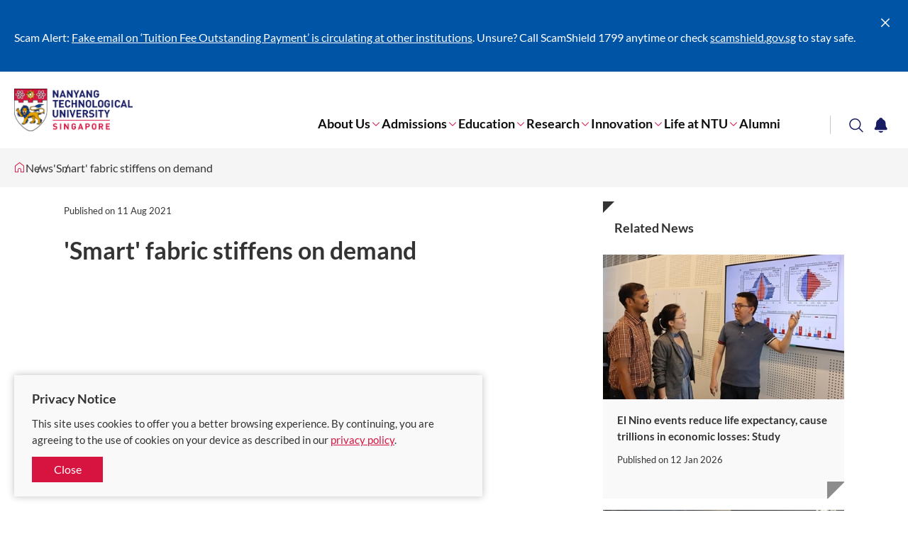

--- FILE ---
content_type: text/html; charset=utf-8
request_url: https://www.ntu.edu.sg/news/detail/'smart'-fabric-that-can-stiffen-on-demand
body_size: 15013
content:
 <!DOCTYPE html> <html class='no-js' lang='en'> <head> <meta charset="utf-8"><script type="text/html" id="sf-tracking-consent-manager">
	<!--<div class="consent-container" id="tracking-consent-dialog">
    <div class="consent-text-container">
        <strong>&ltDialog title goes here&gt</strong>
        <p>&ltDialog description or question goes here&gt</p>
    </div>
    <div class="consent-button-container">
        <button class="btn btn--red consent-accept" id="tracking-consent-dialog-accept" type="button" onclick="TrackingConsentManager.updateUserConsent(true)">I accept</button>
        <!--<button class="btn btn--stroke consent-reject" id="tracking-consent-dialog-reject" type="button" onclick="TrackingConsentManager.updateUserConsent(false)">I refuse</button>
    </div>
</div>-->

<div class="consent-container" id="tracking-consent-dialog">
    <div class="consent-text-container">
        <strong>
            Privacy Notice
        </strong>
        <p>This site uses cookies to offer you a better browsing experience. By continuing, you are agreeing to the use of cookies on your device as described in our <a href="/footer/ntu-privacy-statement" target="_blank">privacy policy</a>.</p>
    </div>
    <div class="consent-button-container">
        <button class="btn btn--red consent-accept" id="tracking-consent-dialog-accept" type="button" onclick="TrackingConsentManager.updateUserConsent(true)">Close</button>
        <!--<button class="btn btn--stroke consent-reject" id="tracking-consent-dialog-reject" type="button" onclick="TrackingConsentManager.updateUserConsent(false)">I refuse</button>-->
    </div>
</div>
</script><script type="text/javascript" src="/WebResource.axd?d=DzHrpQl5URXarFHAtrmzFh-kK052iwJ80m5KSLpHNuEJE1OGza3LTWWJZDhEI6gLOEewcLbP-bPaY1EFnJ-Bhey12suEmUFhJq6SDp-kL6Cso_mLhiwuXZ0tTTm1ZmNsA_cHavEgxLflonVUIzRznruteZ-v1tTyxpm_3vPtAzDXU5f7H8Umw_P1YJsnmHXA0&amp;t=639002074300000000">

</script> <meta http-equiv="X-UA-Compatible" content="IE=edge"> <meta name="viewport" content="width=device-width, initial-scale=1.0">  <link href="/ResourcePackages/NTU/assets/fonts/icomoon.ttf?pek60p" as="font" crossorigin="anonymous"> <title>
	&#39;Smart&#39; fabric stiffens on demand | NTU Singapore
</title> <meta name="theme-color" content="#d71440"> <meta name="robots" content="follow"> <style type="text/css">
        .container {
            position: relative;
            max-width: 1440px;
        }

        .breadcrumbs, .notification, .site-search, .mega-menu {
            visibility: hidden;
        }

        .mega-menu {
            background: #fff;
            box-shadow: 0 0 20px 0 rgba(0,0,0,.15);
            height: 100vh;
            max-width: 768px;
            position: fixed;
            right: 0;
            top: 0;
            -webkit-transform: translateX(100%);
            transform: translateX(100%);
            -webkit-transition: -webkit-transform .3s cubic-bezier(.75,0,0,.75);
            transition: -webkit-transform .3s cubic-bezier(.75,0,0,.75);
            transition: transform .3s cubic-bezier(.75,0,0,.75);
            transition: transform .3s cubic-bezier(.75,0,0,.75),-webkit-transform .3s cubic-bezier(.75,0,0,.75);
            width: 100%;
            z-index: 1001
        }

            .mega-menu.opened {
                -webkit-transform: translateX(0);
                transform: translateX(0)
            }

            .mega-menu .btn-close {
                border: 0;
                background: none;
                color: #fff;
                font-size: 2.5em;
                outline: 0;
                position: absolute;
                right: 20px;
                top: 20px;
                -webkit-transition: color .3s cubic-bezier(.75,0,0,.75);
                transition: color .3s cubic-bezier(.75,0,0,.75);
                z-index: 1
            }
    </style> <link rel="stylesheet" href="/ResourcePackages/NTU/assets/styles/main.css?v=9"> <link href="/ResourcePackages/NTU/assets/images/favicon.png" rel="shortcut icon" type="image/x-icon"> <link href="/ResourcePackages/NTU/assets/images/favicon.png" rel="icon" type="image/x-icon"> <!-- Google Tag Manager --> <script>
(function(w,d,s,l,i){w[l]=w[l]||[];w[l].push({'gtm.start':
    new Date().getTime(),event:'gtm.js'});var f=d.getElementsByTagName(s)[0],
    j=d.createElement(s),dl=l!='dataLayer'?'&l='+l:'';j.async=true;j.src=
    'https://www.googletagmanager.com/gtm.js?id='+i+dl;f.parentNode.insertBefore(j,f);
    })(window,document,'script','dataLayer','GTM-WHB582W');</script> <!-- End Google Tag Manager --> <!-- ShareThis script --> <script type='text/javascript' src='https://platform-api.sharethis.com/js/sharethis.js#property=645dd50e522c900019fc1334&product=inline-share-buttons' async='async'></script> <!-- End ShareThis script --> <meta property="og:title" content="&amp;#39;Smart&amp;#39; fabric stiffens on demand" /><meta property="og:description" content="Scientists from NTU Singapore and the California Institute of Technology (Caltech), United States, have developed a new type of ‘chain mail’ fabric that is flexible like cloth but can stiffen on demand. " /><meta property="og:type" content="website" /><meta property="og:url" content="https://www.ntu.edu.sg/news/detail/&#39;smart&#39;-fabric-that-can-stiffen-on-demand" /><meta property="og:image" content="https://www.ntu.edu.sg/images/default-source/hub-news/asst-prof-wang-yifan-bending-the-wearable-structured-fabricee45c0e9-33c8-473d-b9ea-869ffa82162f.jpg?sfvrsn=83e2d0ae_6" /><meta property="og:site_name" content="Corporate NTU" /><style type="text/css" media="all">/* For class for showing side navigation in mobile*/
@media only screen and (max-width: 767px) {
    .secondaryNavigationMobile {
        display: flex !important;
    }
    .detail-aside .secondary-nav {
        display: block !important;
    }
}
}
.site-footer-revamp {
  margin-bottom: -15px;
  bottom: 0 !important;
}</style><style type="text/css" media="all">.carousel-banner.removeShading .carousel-banner__img:before,
.carousel-banner-type2.removeShading .carousel-banner-type2__img:before
{
    background: none !important;
}</style><style type="text/css" media="all">@media only screen and (min-width: 1024px) {
    .site-header-revamp__controls {
        margin-right: initial;
    }
}
.site-header-revamp__controls button {
    padding: 0.2rem 0.36rem;
}

@media only screen and (min-width: 1024px) {
    .site-header-revamp__nav {
        margin: 0 10rem 0 0;
    }
}



@media only screen and (min-width: 1024px) {
    .site-header-revamp__navigation {
        padding-inline-end: 0px;
    }
}</style><link rel="canonical" href="https://www.ntu.edu.sg/news/detail/&#39;smart&#39;-fabric-that-can-stiffen-on-demand" /><meta name="description" content="Scientists from NTU Singapore and the California Institute of Technology (Caltech), United States, have developed a new type of ‘chain mail’ fabric that is flexible like cloth but can stiffen on demand. " /></head> <body> <!-- Google Tag Manager (noscript) --> <noscript> <iframe src="https://www.googletagmanager.com/ns.html?id=GTM-WHB582W"
                height="0" width="0" style="display:none;visibility:hidden"></iframe> </noscript> <!-- End Google Tag Manager (noscript) -->  

    <div class="notification" data-token="8/25/2025 5:34:20 AM" style="display: none;">
        <div class="container">
            <div class="notification__ui">
                <button type="button"><span class="sr-only">Close</span><span class="icon icon-cross"></span></button>
            </div>
            <div class="notification__content">
                    <div class="notification__item">
                        <p>Scam Alert: <a target="_blank" href="/announcements/it-security/public-advisory-tuition-fee-payment-scam">Fake email on ‘Tuition Fee Outstanding Payment’ is circulating at other institutions</a>. Unsure?&nbsp;Call ScamShield 1799 anytime or check <a id="menur9cj" href="http://scamshield.gov.sg" rel="noreferrer noopener" target="_blank" title="http://scamshield.gov.sg/" data-sf-ec-immutable=""><span style="text-decoration: underline"></span></a><a id="menur9cl" href="http://scamshield.gov.sg" rel="noreferrer noopener" target="_blank" title="http://scamshield.gov.sg/" data-sf-ec-immutable="">scamshield.gov.sg</a> to stay safe.<a href="/life-at-ntu/internet-account-and-policy#Content_C060_Col00" target="_blank"></a></p>
                    </div>
            </div>
        </div>
    </div>


 <header class="site-header-revamp loading"> <div class="site-header-revamp__body"> <div class="container"> <div class="site-header-revamp__left"> <a class="site-header-revamp__logo" href="/" title="Nanyang Technological University"> <picture> <source media="(max-width: 1023px)" srcset="/ResourcePackages/NTU/assets/images/NTU_Logo.png"> <source srcset="/ResourcePackages/NTU/assets/images/NTU_Logo.png"> <img src="/ResourcePackages/NTU/assets/images/NTU_Logo.png" alt="NTU Logo"> </picture> </a> </div> <div class="site-header-revamp__right"> <div class="site-header-revamp__controls"> <button class="btn-notification" type="button"><span class="sr-only">Toggle notification</span><span class="icon icon-bell"></span></button> <button class="btn-search" type="button"><span class="sr-only">Toggle search</span><span class="icon icon-glass"></span></button> <button class="btn-menu-toggle" type="button"><span class="sr-only">Toggle menu</span><span class="line"></span><span class="line"></span><span class="line"></span></button> </div> <div class="site-header-revamp__navigation"> 

<div class="site-header-revamp__nav">
    <nav class="site-nav" aria-label="Site Navigation">
        <ul class="site-nav__lvl1">
            <li class="site-nav__lvl1__item has-child">
                <a href="/about-us" target="_self">About Us</a><i class="icon icon-angle-down"></i>
                <div class="site-nav__megamenu">
                    <div>
                        <div class="site-nav__lvl2-back desktop-only">
                            <button type="button"><span class="icon icon-angle-left"></span><span>Back</span></button>
                        </div>
                        <div class="site-nav__lvl2-back no-desktop">
                            <button type="button"><span class="icon icon-angle-left"></span><span>Back</span></button>
                            <div>About Us</div>
                        </div>
                        <ul class="site-nav__lvl2">
        <li class="site-nav__lvl2__item">
                <a href="/about-us/board-of-trustees" target="_self"><span>Board of Trustees</span></a>
        </li>
        <li class="site-nav__lvl2__item">
                <a href="/about-us/university-leadership" target="_self"><span>University Leadership</span></a>
        </li>
        <li class="site-nav__lvl2__item">
                <a href="/about-us/provost-office-appointment-holders" target="_self"><span>Provost Office&#39;s Appointment Holders</span></a>
        </li>
        <li class="site-nav__lvl2__item">
                <a href="/about-us/history" target="_self"><span>Our History</span></a>
        </li>
        <li class="site-nav__lvl2__item">
                <a href="/about-us/facts-figures" target="_self"><span>Facts &amp; Figures</span><i class="icon icon-angle-right"></i></a>
                <div>
                    <div class="site-nav__lvl3-back no-desktop">
                        <button type="button"><span class="icon icon-angle-left"></span><span>Back</span></button>
                        <div>Facts &amp; Figures</div>
                    </div>
                    <ul class="site-nav__lvl3">
        <li class="site-nav__lvl3__item">
                <a href="/about-us/facts-figures/university-rankings" target="_self"><span>University Rankings (World / Asia)</span></a>
        </li>
        <li class="site-nav__lvl3__item">
                <a href="/about-us/facts-figures/ntu-at-a-glance" target="_blank"><span>NTU at a Glance</span></a>
        </li>
        <li class="site-nav__lvl3__item">
                <a href="/about-us/facts-figures/enrolment-by-college" target="_self"><span>Enrolment by College</span></a>
        </li>
        <li class="site-nav__lvl3__item">
                <a href="/about-us/facts-figures/research-grants-revenue" target="_self"><span>Research Grants / Revenue</span></a>
        </li>
        <li class="site-nav__lvl3__item">
                <a href="/about-us/facts-figures/faculty-and-staff-population" target="_self"><span>Faculty and Staff Population</span></a>
        </li>
        <li class="site-nav__lvl3__item">
                <a href="/about-us/facts-figures/undergraduate-population" target="_self"><span>Undergraduate Population</span></a>
        </li>
        <li class="site-nav__lvl3__item">
                <a href="/about-us/facts-figures/graduate-student-population" target="_self"><span>Graduate Student Population</span></a>
        </li>
        <li class="site-nav__lvl3__item">
                <a href="/about-us/facts-figures/total-graduate-output---first-degree-higher-degree" target="_self"><span>Graduate Output - First Degree &amp; Higher Degree</span></a>
        </li>
                    </ul>
                </div>
        </li>
        <li class="site-nav__lvl2__item">
                <a href="/about-us/build-a-career-at-ntu" target="_self"><span>Careers</span></a>
        </li>
        <li class="site-nav__lvl2__item">
                <a href="/about-us/annual-reports" target="_self"><span>Annual Reports</span></a>
        </li>
        <li class="site-nav__lvl2__item">
                <a href="/about-us/global" target="_self"><span>Global</span><i class="icon icon-angle-right"></i></a>
                <div>
                    <div class="site-nav__lvl3-back no-desktop">
                        <button type="button"><span class="icon icon-angle-left"></span><span>Back</span></button>
                        <div>Global</div>
                    </div>
                    <ul class="site-nav__lvl3">
        <li class="site-nav__lvl3__item">
                <a href="/about-us/global/networks-alliances" target="_self"><span>Networks &amp; Alliances</span></a>
        </li>
        <li class="site-nav__lvl3__item">
                <a href="/about-us/global/global-partnerships" target="_self"><span>Global Partnerships</span></a>
        </li>
        <li class="site-nav__lvl3__item">
                <a href="/about-us/global/students" target="_self"><span>For Students</span></a>
        </li>
        <li class="site-nav__lvl3__item">
                <a href="/about-us/global/visit-request-form" target="_self"><span>Visit Us</span></a>
        </li>
                    </ul>
                </div>
        </li>
        <li class="site-nav__lvl2__item">
                <a href="/about-us/sustainability" target="_self"><span>Sustainability</span><i class="icon icon-angle-right"></i></a>
                <div>
                    <div class="site-nav__lvl3-back no-desktop">
                        <button type="button"><span class="icon icon-angle-left"></span><span>Back</span></button>
                        <div>Sustainability</div>
                    </div>
                    <ul class="site-nav__lvl3">
        <li class="site-nav__lvl3__item">
                <a href="/about-us/sustainability/our-commitment" target="_self"><span>Our Commitment</span><i class="icon icon-angle-right"></i></a>
                <div>
                    <div class="site-nav__lvl4-back no-desktop">
                        <button type="button"><span class="icon icon-angle-left"></span><span>Back</span></button>
                        <div>Our Commitment</div>
                    </div>
                    <ul class="site-nav__lvl4">
                                <li class="site-nav__lvl4__item"><a href="/about-us/sustainability/our-commitment/governance" target="_self"><span>Governance&#160;</span></a></li>
                                <li class="site-nav__lvl4__item"><a href="/about-us/sustainability/our-commitment/social-impact" target="_self"><span>Social Impact</span></a></li>
                    </ul>
                </div>
        </li>
        <li class="site-nav__lvl3__item">
                <a href="/about-us/sustainability/sustainability-education" target="_self"><span>Sustainability Education</span><i class="icon icon-angle-right"></i></a>
                <div>
                    <div class="site-nav__lvl4-back no-desktop">
                        <button type="button"><span class="icon icon-angle-left"></span><span>Back</span></button>
                        <div>Sustainability Education</div>
                    </div>
                    <ul class="site-nav__lvl4">
                                <li class="site-nav__lvl4__item"><a href="/about-us/sustainability/sustainability-education/undergraduate-programmes" target="_self"><span>Undergraduate Programmes</span></a></li>
                                <li class="site-nav__lvl4__item"><a href="/about-us/sustainability/sustainability-education/postgraduate-programmes" target="_self"><span>Postgraduate Programmes</span></a></li>
                                <li class="site-nav__lvl4__item"><a href="/about-us/sustainability/sustainability-education/continuing-education" target="_self"><span>Continuing Education</span></a></li>
                                <li class="site-nav__lvl4__item"><a href="/about-us/sustainability/sustainability-education/cifal" target="_self"><span>CIFAL</span></a></li>
                    </ul>
                </div>
        </li>
        <li class="site-nav__lvl3__item">
                <a href="/about-us/sustainability/sustainability-research" target="_self"><span>Sustainability Research</span></a>
        </li>
        <li class="site-nav__lvl3__item">
                <a href="/about-us/sustainability/green-campus" target="_self"><span>Green Campus</span><i class="icon icon-angle-right"></i></a>
                <div>
                    <div class="site-nav__lvl4-back no-desktop">
                        <button type="button"><span class="icon icon-angle-left"></span><span>Back</span></button>
                        <div>Green Campus</div>
                    </div>
                    <ul class="site-nav__lvl4">
                                <li class="site-nav__lvl4__item"><a href="/about-us/sustainability/green-campus/sustainable-operations-and-infrastructure" target="_self"><span>Sustainable Campus and Infrastructure&#160;</span></a></li>
                                <li class="site-nav__lvl4__item"><a href="/about-us/sustainability/green-campus/living-labs" target="_self"><span>Living Labs</span></a></li>
                                <li class="site-nav__lvl4__item"><a href="/about-us/sustainability/green-campus/student-groups" target="_self"><span>Student Groups</span></a></li>
                    </ul>
                </div>
        </li>
        <li class="site-nav__lvl3__item">
                <a href="/about-us/sustainability/news-publications" target="_self"><span>News and Publications</span></a>
        </li>
        <li class="site-nav__lvl3__item">
                <a href="/about-us/sustainability/about-us" target="_self"><span>About Us</span><i class="icon icon-angle-right"></i></a>
                <div>
                    <div class="site-nav__lvl4-back no-desktop">
                        <button type="button"><span class="icon icon-angle-left"></span><span>Back</span></button>
                        <div>About Us</div>
                    </div>
                    <ul class="site-nav__lvl4">
                                <li class="site-nav__lvl4__item"><a href="/about-us/sustainability/about-us/meet-our-team" target="_self"><span>Meet Our Team&#160;</span></a></li>
                                <li class="site-nav__lvl4__item"><a href="/about-us/sustainability/about-us/giving-to-ntu" target="_self"><span>Giving to NTU&#160;</span></a></li>
                                <li class="site-nav__lvl4__item"><a href="/about-us/sustainability/about-us/for-investors" target="_self"><span>For Investors</span></a></li>
                    </ul>
                </div>
        </li>
                    </ul>
                </div>
        </li>
        <li class="site-nav__lvl2__item">
                <a href="/about-us/visiting-ntu" target="_self"><span>Visiting NTU</span><i class="icon icon-angle-right"></i></a>
                <div>
                    <div class="site-nav__lvl3-back no-desktop">
                        <button type="button"><span class="icon icon-angle-left"></span><span>Back</span></button>
                        <div>Visiting NTU</div>
                    </div>
                    <ul class="site-nav__lvl3">
        <li class="site-nav__lvl3__item">
                <a href="/about-us/visiting-ntu/internal-campus-shuttle" target="_self"><span>Campus Bus Shuttle</span></a>
        </li>
        <li class="site-nav__lvl3__item">
                <a href="/about-us/visiting-ntu/barrier-free-smart-car-park" target="_self"><span>Barrier-Free Smart Car Park System</span></a>
        </li>
        <li class="site-nav__lvl3__item">
                <a href="/about-us/visiting-ntu/carpark-information" target="_self"><span>Car Park Information</span></a>
        </li>
        <li class="site-nav__lvl3__item">
                <a href="/about-us/visiting-ntu/services" target="_self"><span>Services</span><i class="icon icon-angle-right"></i></a>
                <div>
                    <div class="site-nav__lvl4-back no-desktop">
                        <button type="button"><span class="icon icon-angle-left"></span><span>Back</span></button>
                        <div>Services</div>
                    </div>
                    <ul class="site-nav__lvl4">
                                <li class="site-nav__lvl4__item"><a href="/about-us/visiting-ntu/services/electric-vehicle-charging" target="_self"><span>Electric Vehicle (EV) Charging</span></a></li>
                                <li class="site-nav__lvl4__item"><a href="/about-us/visiting-ntu/services/nets-top-up-machines" target="_self"><span>NETS Top-up Machines</span></a></li>
                                <li class="site-nav__lvl4__item"><a href="/about-us/visiting-ntu/services/car-sharing" target="_self"><span>Car-sharing</span></a></li>
                    </ul>
                </div>
        </li>
                    </ul>
                </div>
        </li>
        <li class="site-nav__lvl2__item">
                <a href="/about-us/hey" target="_self"><span>NTU Campus Magazine – HEY!</span></a>
        </li>
                        </ul>
                    </div>
                </div>
            </li>
            <li class="site-nav__lvl1__item has-child">
                <a href="/admissions" target="_self">Admissions</a><i class="icon icon-angle-down"></i>
                <div class="site-nav__megamenu">
                    <div>
                        <div class="site-nav__lvl2-back desktop-only">
                            <button type="button"><span class="icon icon-angle-left"></span><span>Back</span></button>
                        </div>
                        <div class="site-nav__lvl2-back no-desktop">
                            <button type="button"><span class="icon icon-angle-left"></span><span>Back</span></button>
                            <div>Admissions</div>
                        </div>
                        <ul class="site-nav__lvl2">
        <li class="site-nav__lvl2__item">
                <a href="/admissions/undergraduate" target="_self"><span>Undergraduate</span><i class="icon icon-angle-right"></i></a>
                <div>
                    <div class="site-nav__lvl3-back no-desktop">
                        <button type="button"><span class="icon icon-angle-left"></span><span>Back</span></button>
                        <div>Undergraduate</div>
                    </div>
                    <ul class="site-nav__lvl3">
        <li class="site-nav__lvl3__item">
                <a href="/admissions/undergraduate/admission-guide" target="_self"><span>Admission Guide</span><i class="icon icon-angle-right"></i></a>
                <div>
                    <div class="site-nav__lvl4-back no-desktop">
                        <button type="button"><span class="icon icon-angle-left"></span><span>Back</span></button>
                        <div>Admission Guide</div>
                    </div>
                    <ul class="site-nav__lvl4">
                                <li class="site-nav__lvl4__item"><a href="/admissions/undergraduate/admission-guide/singapore-cambridge-gce-a-level" target="_self"><span>Singapore-Cambridge GCE A-Level</span></a></li>
                                <li class="site-nav__lvl4__item"><a href="/admissions/undergraduate/admission-guide/diploma-awarded-by-a-polytechnic-or-equivalent-institution-in-singapore" target="_self"><span>Diploma awarded by a Polytechnic or equivalent institution in Singapore</span></a></li>
                                <li class="site-nav__lvl4__item"><a href="/admissions/undergraduate/admission-guide/international-baccalaureate-diploma" target="_self"><span>International Baccalaureate Diploma</span></a></li>
                                <li class="site-nav__lvl4__item"><a href="/admissions/undergraduate/admission-guide/nus-high-school-diploma" target="_self"><span>NUS High School Diploma</span></a></li>
                                <li class="site-nav__lvl4__item"><a href="/admissions/undergraduate/admission-guide/international-qualifications" target="_self"><span>International Qualifications</span></a></li>
                                <li class="site-nav__lvl4__item"><a href="/admissions/undergraduate/admission-guide/part-time-b" target="_self"><span>Part Time Programmes</span></a></li>
                                <li class="site-nav__lvl4__item"><a href="/admissions/undergraduate/admission-guide/adult-learners-scheme" target="_self"><span>Adult Learners Scheme</span></a></li>
                                <li class="site-nav__lvl4__item"><a href="/admissions/undergraduate/admission-guide/Aptitude-based-Admissions" target="_self"><span>Aptitude-Based Admissions</span></a></li>
                                <li class="site-nav__lvl4__item"><a href="/admissions/undergraduate/admission-guide/transfer-applicants" target="_self"><span>Transfer Applicants</span></a></li>
                    </ul>
                </div>
        </li>
        <li class="site-nav__lvl3__item">
                <a href="/admissions/undergraduate/scholarships" target="_self"><span>Scholarships and Awards</span></a>
        </li>
        <li class="site-nav__lvl3__item">
                <a href="/admissions/undergraduate/financial-matters" target="_self"><span>Financial Matters</span><i class="icon icon-angle-right"></i></a>
                <div>
                    <div class="site-nav__lvl4-back no-desktop">
                        <button type="button"><span class="icon icon-angle-left"></span><span>Back</span></button>
                        <div>Financial Matters</div>
                    </div>
                    <ul class="site-nav__lvl4">
                                <li class="site-nav__lvl4__item"><a href="/admissions/undergraduate/financial-matters/tuition-fees" target="_self"><span>Tuition Fees</span></a></li>
                                <li class="site-nav__lvl4__item"><a href="/admissions/undergraduate/financial-matters/tuition-grants" target="_self"><span>Tuition Grants</span></a></li>
                                <li class="site-nav__lvl4__item"><a href="/admissions/undergraduate/financial-matters/miscellaneous-fees" target="_self"><span>Miscellaneous Fees</span></a></li>
                                <li class="site-nav__lvl4__item"><a href="/admissions/undergraduate/financial-matters/financial-aid" target="_self"><span>Financial Aid</span></a></li>
                    </ul>
                </div>
        </li>
        <li class="site-nav__lvl3__item">
                <a href="/admissions/undergraduate/brochures" target="_self"><span>Brochures</span></a>
        </li>
        <li class="site-nav__lvl3__item">
                <a href="/admissions/undergraduate/indicative-grade-profile" target="_self"><span>Indicative Grade Profile</span></a>
        </li>
        <li class="site-nav__lvl3__item">
                <a href="/admissions/undergraduate/rnsmenportal" target="_self"><span>For Returning NSmen</span></a>
        </li>
        <li class="site-nav__lvl3__item">
                <a href="/admissions/undergraduate/contact-us" target="_self"><span>Contact Us</span></a>
        </li>
        <li class="site-nav__lvl3__item">
                <a href="/admissions/undergraduate/freshmen" target="_self"><span>Freshmen Portal</span></a>
        </li>
                    </ul>
                </div>
        </li>
        <li class="site-nav__lvl2__item">
                <a href="/admissions/graduate" target="_self"><span>Graduate</span><i class="icon icon-angle-right"></i></a>
                <div>
                    <div class="site-nav__lvl3-back no-desktop">
                        <button type="button"><span class="icon icon-angle-left"></span><span>Back</span></button>
                        <div>Graduate</div>
                    </div>
                    <ul class="site-nav__lvl3">
        <li class="site-nav__lvl3__item">
                <a href="/admissions/graduate/radmissionguide" target="_self"><span>Research Programmes Admission Guide</span></a>
        </li>
        <li class="site-nav__lvl3__item">
                <a href="/admissions/graduate/cwadmissionguide" target="_self"><span>Coursework Programmes Admission Guide</span></a>
        </li>
        <li class="site-nav__lvl3__item">
                <a href="/admissions/graduate/coursework" target="_self"><span>Graduate Programmes (Coursework)</span></a>
        </li>
        <li class="site-nav__lvl3__item">
                <a href="/admissions/graduate/joint-graduate-programmes" target="_self"><span>Joint-Graduate Programmes</span></a>
        </li>
        <li class="site-nav__lvl3__item">
                <a href="/admissions/graduate/gfreshmenguide" target="_self"><span>Incoming Graduate Student Guide</span></a>
        </li>
        <li class="site-nav__lvl3__item">
                <a href="/admissions/graduate/financialmatters" target="_self"><span>Financial Matters</span><i class="icon icon-angle-right"></i></a>
                <div>
                    <div class="site-nav__lvl4-back no-desktop">
                        <button type="button"><span class="icon icon-angle-left"></span><span>Back</span></button>
                        <div>Financial Matters</div>
                    </div>
                    <ul class="site-nav__lvl4">
                                <li class="site-nav__lvl4__item"><a href="/admissions/graduate/financialmatters/scholarships" target="_self"><span>Scholarships</span></a></li>
                                <li class="site-nav__lvl4__item"><a href="/admissions/graduate/financialmatters/pgtuitionfees" target="_self"><span>Tuition Fees</span></a></li>
                                <li class="site-nav__lvl4__item"><a href="/admissions/graduate/financialmatters/service-obligation" target="_self"><span>Service Obligation</span></a></li>
                                <li class="site-nav__lvl4__item"><a href="/admissions/graduate/financialmatters/financialaid" target="_self"><span>Financial Aid</span></a></li>
                                <li class="site-nav__lvl4__item"><a href="/admissions/graduate/financialmatters/ntupgi" target="_self"><span>NTU Post-graduate Incentives</span></a></li>
                    </ul>
                </div>
        </li>
        <li class="site-nav__lvl3__item">
                <a href="/admissions/graduate/brochures" target="_self"><span>Brochures</span></a>
        </li>
        <li class="site-nav__lvl3__item">
                <a href="/admissions/graduate/frequently-asked-questions" target="_self"><span>Frequently Asked Questions</span></a>
        </li>
        <li class="site-nav__lvl3__item">
                <a href="/admissions/graduate/contact-us" target="_self"><span>Contact Us</span></a>
        </li>
                    </ul>
                </div>
        </li>
        <li class="site-nav__lvl2__item">
                <a href="/admissions/continuing-education" target="_self"><span>Continuing Education &amp; Training</span></a>
        </li>
                        </ul>
                    </div>
                </div>
            </li>
            <li class="site-nav__lvl1__item has-child">
                <a href="/education" target="_self">Education</a><i class="icon icon-angle-down"></i>
                <div class="site-nav__megamenu">
                    <div>
                        <div class="site-nav__lvl2-back desktop-only">
                            <button type="button"><span class="icon icon-angle-left"></span><span>Back</span></button>
                        </div>
                        <div class="site-nav__lvl2-back no-desktop">
                            <button type="button"><span class="icon icon-angle-left"></span><span>Back</span></button>
                            <div>Education</div>
                        </div>
                        <ul class="site-nav__lvl2">
        <li class="site-nav__lvl2__item">
                <a href="/education/colleges-schools" target="_self"><span>Colleges and Schools</span><i class="icon icon-angle-right"></i></a>
                <div>
                    <div class="site-nav__lvl3-back no-desktop">
                        <button type="button"><span class="icon icon-angle-left"></span><span>Back</span></button>
                        <div>Colleges and Schools</div>
                    </div>
                    <ul class="site-nav__lvl3">
        <li class="site-nav__lvl3__item">
                <a href="/education/colleges-schools/college-of-business-(nanyang-business-school)" target="_blank"><span>College of Business (Nanyang Business School)</span></a>
        </li>
        <li class="site-nav__lvl3__item">
                <a href="/education/colleges-schools/college-of-computing-and-data-science" target="_blank"><span>College of Computing and Data Science</span></a>
        </li>
        <li class="site-nav__lvl3__item">
                <a href="/education/colleges-schools/college-of-engineering" target="_blank"><span>College of Engineering</span><i class="icon icon-angle-right"></i></a>
                <div>
                    <div class="site-nav__lvl4-back no-desktop">
                        <button type="button"><span class="icon icon-angle-left"></span><span>Back</span></button>
                        <div>College of Engineering</div>
                    </div>
                    <ul class="site-nav__lvl4">
                                <li class="site-nav__lvl4__item"><a href="/education/colleges-schools/college-of-engineering/school-of-chemistry--chemical-engineering-and-biotechnology" target="_blank"><span>School of Chemistry, Chemical Engineering and Biotechnology (CCEB)</span></a></li>
                                <li class="site-nav__lvl4__item"><a href="/education/colleges-schools/college-of-engineering/school-of-civil-and-environmental-engineering" target="_blank"><span>School of Civil and Environmental Engineering (CEE)</span></a></li>
                                <li class="site-nav__lvl4__item"><a href="/education/colleges-schools/college-of-engineering/school-of-electrical-and-electronic-engineering" target="_blank"><span>School of Electrical and Electronic Engineering (EEE)</span></a></li>
                                <li class="site-nav__lvl4__item"><a href="/education/colleges-schools/college-of-engineering/school-of-mechanical-and-aerospace-engineering" target="_blank"><span>School of Mechanical and Aerospace Engineering (MAE)</span></a></li>
                                <li class="site-nav__lvl4__item"><a href="/education/colleges-schools/college-of-engineering/school-of-materials-science-and-engineering" target="_blank"><span>School of Materials Science and Engineering (MSE)</span></a></li>
                    </ul>
                </div>
        </li>
        <li class="site-nav__lvl3__item">
                <a href="/education/colleges-schools/college-of-humanities--arts-and-social-sciences" target="_blank"><span>College of Humanities, Arts and Social Sciences</span><i class="icon icon-angle-right"></i></a>
                <div>
                    <div class="site-nav__lvl4-back no-desktop">
                        <button type="button"><span class="icon icon-angle-left"></span><span>Back</span></button>
                        <div>College of Humanities, Arts and Social Sciences</div>
                    </div>
                    <ul class="site-nav__lvl4">
                                <li class="site-nav__lvl4__item"><a href="/education/colleges-schools/college-of-humanities--arts-and-social-sciences/school-of-art--design-and-media" target="_blank"><span>School of Art, Design and Media (ADM)</span></a></li>
                                <li class="site-nav__lvl4__item"><a href="/education/colleges-schools/college-of-humanities--arts-and-social-sciences/school-of-humanities" target="_blank"><span>School of Humanities (SOH)</span></a></li>
                                <li class="site-nav__lvl4__item"><a href="/education/colleges-schools/college-of-humanities--arts-and-social-sciences/school-of-social-sciences" target="_blank"><span>School of Social Sciences (SSS)</span></a></li>
                                <li class="site-nav__lvl4__item"><a href="/education/colleges-schools/college-of-humanities--arts-and-social-sciences/wee-kim-wee-school-of-communication-and-information" target="_blank"><span>Wee Kim Wee School of Communication and Information (WKWSCI)</span></a></li>
                    </ul>
                </div>
        </li>
        <li class="site-nav__lvl3__item">
                <a href="/education/colleges-schools/lee-kong-chian-school-of-medicine" target="_blank"><span>Lee Kong Chian School of Medicine</span></a>
        </li>
        <li class="site-nav__lvl3__item">
                <a href="/education/colleges-schools/college-of-science" target="_blank"><span>College of Science</span><i class="icon icon-angle-right"></i></a>
                <div>
                    <div class="site-nav__lvl4-back no-desktop">
                        <button type="button"><span class="icon icon-angle-left"></span><span>Back</span></button>
                        <div>College of Science</div>
                    </div>
                    <ul class="site-nav__lvl4">
                                <li class="site-nav__lvl4__item"><a href="/education/colleges-schools/college-of-science/school-of-chemistry--chemical-engineering-and-biotechnology" target="_blank"><span>School of Chemistry, Chemical Engineering and Biotechnology (CCEB)</span></a></li>
                                <li class="site-nav__lvl4__item"><a href="/education/colleges-schools/college-of-science/school-of-biological-sciences" target="_blank"><span>School of Biological Sciences (SBS)</span></a></li>
                                <li class="site-nav__lvl4__item"><a href="/education/colleges-schools/college-of-science/school-of-physical-and-mathematical-sciences" target="_blank"><span>School of Physical and Mathematical Sciences (SPMS)</span></a></li>
                                <li class="site-nav__lvl4__item"><a href="/education/colleges-schools/college-of-science/the-asian-school-of-the-environment" target="_blank"><span>The Asian School of the Environment (ASE)</span></a></li>
                    </ul>
                </div>
        </li>
        <li class="site-nav__lvl3__item">
                <a href="/education/colleges-schools/ntu-honours-college" target="_blank"><span>NTU Honours College</span></a>
        </li>
        <li class="site-nav__lvl3__item">
                <a href="/education/colleges-schools/national-institute-of-education" target="_blank"><span>National Institute of Education</span></a>
        </li>
        <li class="site-nav__lvl3__item">
                <a href="/education/colleges-schools/s.rajaratnam-school-of-international-studies" target="_blank"><span>S. Rajaratnam School of International Studies</span></a>
        </li>
                    </ul>
                </div>
        </li>
        <li class="site-nav__lvl2__item">
                <a href="/education/degree-programmes" target="_self"><span>Degree Programmes</span></a>
        </li>
        <li class="site-nav__lvl2__item">
                <a href="/education/inspire" target="_self"><span>Pedagogical Excellence</span><i class="icon icon-angle-right"></i></a>
                <div>
                    <div class="site-nav__lvl3-back no-desktop">
                        <button type="button"><span class="icon icon-angle-left"></span><span>Back</span></button>
                        <div>Pedagogical Excellence</div>
                    </div>
                    <ul class="site-nav__lvl3">
        <li class="site-nav__lvl3__item">
                <a href="/education/inspire/interdisciplinary-collaborative-core-(icc)" target="_self"><span>Interdisciplinary Collaborative Core</span><i class="icon icon-angle-right"></i></a>
                <div>
                    <div class="site-nav__lvl4-back no-desktop">
                        <button type="button"><span class="icon icon-angle-left"></span><span>Back</span></button>
                        <div>Interdisciplinary Collaborative Core</div>
                    </div>
                    <ul class="site-nav__lvl4">
                                <li class="site-nav__lvl4__item"><a href="/education/inspire/interdisciplinary-collaborative-core-(icc)/about-icc-office" target="_self"><span>About ICC Office</span></a></li>
                                <li class="site-nav__lvl4__item"><a href="/education/inspire/interdisciplinary-collaborative-core-(icc)/icc-courses" target="_self"><span>Courses</span></a></li>
                                <li class="site-nav__lvl4__item"><a href="/education/inspire/interdisciplinary-collaborative-core-(icc)/frequently-asked-questions" target="_self"><span>Frequently Asked Questions</span></a></li>
                                <li class="site-nav__lvl4__item"><a href="/education/inspire/interdisciplinary-collaborative-core-(icc)/icc-awards---achievements" target="_self"><span>Awards &amp; Achievements</span></a></li>
                                <li class="site-nav__lvl4__item"><a href="/education/inspire/interdisciplinary-collaborative-core-(icc)/icc-in-the-news" target="_self"><span>In the News</span></a></li>
                                <li class="site-nav__lvl4__item"><a href="/education/inspire/interdisciplinary-collaborative-core-(icc)/icc---excellence-awards" target="_self"><span>ICC Excellence Awards</span></a></li>
                                <li class="site-nav__lvl4__item"><a href="/education/inspire/interdisciplinary-collaborative-core-(icc)/student-awards" target="_self"><span>Student Awards</span></a></li>
                    </ul>
                </div>
        </li>
        <li class="site-nav__lvl3__item">
                <a href="/education/inspire/experiential---collaborative-learning-(ecl)" target="_self"><span>Experiential &amp; Collaborative Learning (ECL)</span><i class="icon icon-angle-right"></i></a>
                <div>
                    <div class="site-nav__lvl4-back no-desktop">
                        <button type="button"><span class="icon icon-angle-left"></span><span>Back</span></button>
                        <div>Experiential &amp; Collaborative Learning (ECL)</div>
                    </div>
                    <ul class="site-nav__lvl4">
                                <li class="site-nav__lvl4__item"><a href="/education/inspire/experiential---collaborative-learning-(ecl)/ecl-in-the-curricular-space" target="_self"><span>ECL in the Curricular Space</span></a></li>
                                <li class="site-nav__lvl4__item"><a href="/education/inspire/experiential---collaborative-learning-(ecl)/ecl-in-the-co-curricular-space" target="_self"><span>ECL in the Co-Curricular Space</span></a></li>
                                <li class="site-nav__lvl4__item"><a href="/education/inspire/experiential---collaborative-learning-(ecl)/fusing-the-curricular---co-curricular-spaces" target="_self"><span>Fusing the Curricular &amp; Co-Curricular Spaces</span></a></li>
                                <li class="site-nav__lvl4__item"><a href="/education/inspire/experiential---collaborative-learning-(ecl)/deeper-experiential-engagement-project-(deep)" target="_self"><span>Deeper Experiential Engagement Project (DEEP)</span></a></li>
                    </ul>
                </div>
        </li>
        <li class="site-nav__lvl3__item">
                <a href="/education/inspire/applications-of-teaching-learning-analytics-for-students-(atlas)" target="_self"><span>Applications of Teaching &amp; Learning Analytics for Students (ATLAS)</span><i class="icon icon-angle-right"></i></a>
                <div>
                    <div class="site-nav__lvl4-back no-desktop">
                        <button type="button"><span class="icon icon-angle-left"></span><span>Back</span></button>
                        <div>Applications of Teaching &amp; Learning Analytics for Students (ATLAS)</div>
                    </div>
                    <ul class="site-nav__lvl4">
                                <li class="site-nav__lvl4__item"><a href="/education/inspire/applications-of-teaching-learning-analytics-for-students-(atlas)/atlas-key-projects" target="_self"><span>ATLAS Key Projects</span></a></li>
                                <li class="site-nav__lvl4__item"><a href="/education/inspire/applications-of-teaching-learning-analytics-for-students-(atlas)/atlas-data-infrastructure" target="_self"><span>ATLAS Data Infrastructure</span></a></li>
                                <li class="site-nav__lvl4__item"><a href="/education/inspire/applications-of-teaching-learning-analytics-for-students-(atlas)/atlas-publications" target="_self"><span>ATLAS Publications</span></a></li>
                                <li class="site-nav__lvl4__item"><a href="/education/inspire/applications-of-teaching-learning-analytics-for-students-(atlas)/atlas-office" target="_self"><span>ATLAS Office</span></a></li>
                    </ul>
                </div>
        </li>
        <li class="site-nav__lvl3__item">
                <a href="/education/inspire/CTLP" target="_self"><span>Centre for Teaching, Learning &amp; Pedagogy (CTLP)</span><i class="icon icon-angle-right"></i></a>
                <div>
                    <div class="site-nav__lvl4-back no-desktop">
                        <button type="button"><span class="icon icon-angle-left"></span><span>Back</span></button>
                        <div>Centre for Teaching, Learning &amp; Pedagogy (CTLP)</div>
                    </div>
                    <ul class="site-nav__lvl4">
                                <li class="site-nav__lvl4__item"><a href="/education/inspire/CTLP/about-us" target="_self"><span>About CTLP</span></a></li>
                                <li class="site-nav__lvl4__item"><a href="/education/inspire/CTLP/teaching-and-learning-resources" target="_self"><span>Teaching &amp; Learning Matters</span></a></li>
                                <li class="site-nav__lvl4__item"><a href="/education/inspire/CTLP/grants-and-awards" target="_self"><span>Education Research &amp; Grants</span></a></li>
                                <li class="site-nav__lvl4__item"><a href="/education/inspire/CTLP/events-and-outreach" target="_self"><span>Events &amp; Faculty Engagement</span></a></li>
                                <li class="site-nav__lvl4__item"><a href="/education/inspire/CTLP/courses-and-workshops" target="_self"><span>Development Programmes &amp; Pathways</span></a></li>
                                <li class="site-nav__lvl4__item"><a href="/education/inspire/CTLP/other-resources" target="_self"><span>Other Resources</span></a></li>
                    </ul>
                </div>
        </li>
        <li class="site-nav__lvl3__item">
                <a href="/education/inspire/teaching-excellence-academy-(tea)" target="_self"><span>Teaching Excellence Academy (TEA)</span><i class="icon icon-angle-right"></i></a>
                <div>
                    <div class="site-nav__lvl4-back no-desktop">
                        <button type="button"><span class="icon icon-angle-left"></span><span>Back</span></button>
                        <div>Teaching Excellence Academy (TEA)</div>
                    </div>
                    <ul class="site-nav__lvl4">
                                <li class="site-nav__lvl4__item"><a href="/education/inspire/teaching-excellence-academy-(tea)/about-the-academy" target="_self"><span>About the Academy</span></a></li>
                                <li class="site-nav__lvl4__item"><a href="/education/inspire/teaching-excellence-academy-(tea)/nanyang-education-award-(university)" target="_self"><span>Nanyang Education Award Recipients</span></a></li>
                                <li class="site-nav__lvl4__item"><a href="/education/inspire/teaching-excellence-academy-(tea)/academy-fellows" target="_self"><span>Academy Fellows</span></a></li>
                                <li class="site-nav__lvl4__item"><a href="/education/inspire/teaching-excellence-academy-(tea)/tea-events-and-initiatives" target="_self"><span>TEA Governance, Events &amp; Initiatives</span></a></li>
                                <li class="site-nav__lvl4__item"><a href="/education/inspire/teaching-excellence-academy-(tea)/nea-overview-nomination-process" target="_self"><span>NEA Overview &amp; Nomination Process</span></a></li>
                    </ul>
                </div>
        </li>
                    </ul>
                </div>
        </li>
        <li class="site-nav__lvl2__item">
                <a href="/education/career-guidance-industry-collaborations" target="_self"><span>Career Guidance, Jobs and Internships</span><i class="icon icon-angle-right"></i></a>
                <div>
                    <div class="site-nav__lvl3-back no-desktop">
                        <button type="button"><span class="icon icon-angle-left"></span><span>Back</span></button>
                        <div>Career Guidance, Jobs and Internships</div>
                    </div>
                    <ul class="site-nav__lvl3">
        <li class="site-nav__lvl3__item">
                <a href="/education/career-guidance-industry-collaborations/for-students" target="_self"><span>For Students</span><i class="icon icon-angle-right"></i></a>
                <div>
                    <div class="site-nav__lvl4-back no-desktop">
                        <button type="button"><span class="icon icon-angle-left"></span><span>Back</span></button>
                        <div>For Students</div>
                    </div>
                    <ul class="site-nav__lvl4">
                                <li class="site-nav__lvl4__item"><a href="/education/career-guidance-industry-collaborations/for-students/career-coaching---consultation" target="_self"><span>Career Coaching &amp; Consultation</span></a></li>
                                <li class="site-nav__lvl4__item"><a href="/education/career-guidance-industry-collaborations/for-students/career-planning-tools" target="_self"><span>Career Planning Tools</span></a></li>
                                <li class="site-nav__lvl4__item"><a href="/education/career-guidance-industry-collaborations/for-students/industry-exposure---internships" target="_self"><span>Industry Exposure &amp; Internships</span></a></li>
                                <li class="site-nav__lvl4__item"><a href="/education/career-guidance-industry-collaborations/for-students/job-opportunities---fairs" target="_self"><span>Job Opportunities &amp; Fairs</span></a></li>
                                <li class="site-nav__lvl4__item"><a href="/education/career-guidance-industry-collaborations/for-students/skills-development" target="_self"><span>Skills Development</span></a></li>
                    </ul>
                </div>
        </li>
        <li class="site-nav__lvl3__item">
                <a href="/education/career-guidance-industry-collaborations/for-employers" target="_self"><span>For Employers</span><i class="icon icon-angle-right"></i></a>
                <div>
                    <div class="site-nav__lvl4-back no-desktop">
                        <button type="button"><span class="icon icon-angle-left"></span><span>Back</span></button>
                        <div>For Employers</div>
                    </div>
                    <ul class="site-nav__lvl4">
                                <li class="site-nav__lvl4__item"><a href="/education/career-guidance-industry-collaborations/for-employers/nurture-future-talent-at-ntu" target="_self"><span>Nurture Future Talent at NTU</span></a></li>
                                <li class="site-nav__lvl4__item"><a href="/education/career-guidance-industry-collaborations/for-employers/recruit-ntu-students-for-jobs" target="_self"><span>Recruit NTU Students for Jobs</span></a></li>
                                <li class="site-nav__lvl4__item"><a href="/education/career-guidance-industry-collaborations/for-employers/hire-ntu-students-as-interns" target="_self"><span>Hire NTU Students as Interns</span></a></li>
                    </ul>
                </div>
        </li>
        <li class="site-nav__lvl3__item">
                <a href="/education/career-guidance-industry-collaborations/for-alumni-and-mentors" target="_self"><span>For Alumni and Mentors</span><i class="icon icon-angle-right"></i></a>
                <div>
                    <div class="site-nav__lvl4-back no-desktop">
                        <button type="button"><span class="icon icon-angle-left"></span><span>Back</span></button>
                        <div>For Alumni and Mentors</div>
                    </div>
                    <ul class="site-nav__lvl4">
                                <li class="site-nav__lvl4__item"><a href="/education/career-guidance-industry-collaborations/for-alumni-and-mentors/mentorship" target="_self"><span>Share through Mentorship</span></a></li>
                    </ul>
                </div>
        </li>
                    </ul>
                </div>
        </li>
        <li class="site-nav__lvl2__item">
                <a href="/education/student-exchanges" target="_self"><span>Global Education</span><i class="icon icon-angle-right"></i></a>
                <div>
                    <div class="site-nav__lvl3-back no-desktop">
                        <button type="button"><span class="icon icon-angle-left"></span><span>Back</span></button>
                        <div>Global Education</div>
                    </div>
                    <ul class="site-nav__lvl3">
        <li class="site-nav__lvl3__item">
                <a href="/education/student-exchanges/exchange-programmes" target="_self"><span>Exchange Programmes</span><i class="icon icon-angle-right"></i></a>
                <div>
                    <div class="site-nav__lvl4-back no-desktop">
                        <button type="button"><span class="icon icon-angle-left"></span><span>Back</span></button>
                        <div>Exchange Programmes</div>
                    </div>
                    <ul class="site-nav__lvl4">
                                <li class="site-nav__lvl4__item"><a href="/education/student-exchanges/exchange-programmes/gem-explorer" target="_self"><span>GEM Explorer (Semester Exchange)</span></a></li>
                                <li class="site-nav__lvl4__item"><a href="/education/student-exchanges/exchange-programmes/inbound-programmes" target="_self"><span>GEM Trailblazer (Semester Exchange)</span></a></li>
                    </ul>
                </div>
        </li>
        <li class="site-nav__lvl3__item">
                <a href="/education/student-exchanges/short-term-programmes" target="_self"><span>Short-Term Programmes</span><i class="icon icon-angle-right"></i></a>
                <div>
                    <div class="site-nav__lvl4-back no-desktop">
                        <button type="button"><span class="icon icon-angle-left"></span><span>Back</span></button>
                        <div>Short-Term Programmes</div>
                    </div>
                    <ul class="site-nav__lvl4">
                                <li class="site-nav__lvl4__item"><a href="/education/student-exchanges/short-term-programmes/gem-discoverer" target="_self"><span>GEM Discoverer (Short-Term Programmes)</span></a></li>
                                <li class="site-nav__lvl4__item"><a href="/education/student-exchanges/inbound-summer" target="_self"><span>GEM Trailblazer Summer (Short-term Programme)</span></a></li>
                                <li class="site-nav__lvl4__item"><a href="/education/student-exchanges/short-term-programmes/gem-summerfair" target="_self"><span>GEM Summer Fair</span></a></li>
                                <li class="site-nav__lvl4__item"><a href="/education/student-exchanges/short-term-programmes/gem-discoverer-asean-summer" target="_self"><span>GEM Discoverer ASEAN Summer (Short-term Programme)</span></a></li>
                    </ul>
                </div>
        </li>
        <li class="site-nav__lvl3__item">
                <a href="/education/student-exchanges/virtual-education" target="_self"><span>Virtual Education</span><i class="icon icon-angle-right"></i></a>
                <div>
                    <div class="site-nav__lvl4-back no-desktop">
                        <button type="button"><span class="icon icon-angle-left"></span><span>Back</span></button>
                        <div>Virtual Education</div>
                    </div>
                    <ul class="site-nav__lvl4">
                                <li class="site-nav__lvl4__item"><a href="/education/student-exchanges/virtual-education/gem-venturer" target="_self"><span>GEM VEnturer (Virtual Education)</span></a></li>
                    </ul>
                </div>
        </li>
        <li class="site-nav__lvl3__item">
                <a href="/education/student-exchanges/visiting---research-opportunities" target="_self"><span>Visiting &amp; Research Opportunities</span><i class="icon icon-angle-right"></i></a>
                <div>
                    <div class="site-nav__lvl4-back no-desktop">
                        <button type="button"><span class="icon icon-angle-left"></span><span>Back</span></button>
                        <div>Visiting &amp; Research Opportunities</div>
                    </div>
                    <ul class="site-nav__lvl4">
                                <li class="site-nav__lvl4__item"><a href="/education/student-exchanges/visiting-research" target="_self"><span>Visiting Research Students (Non-Graduating Non-Exchange)</span></a></li>
                                <li class="site-nav__lvl4__item"><a href="/education/student-exchanges/inbound-programmes/NTU-Welcomes-IISMA" target="_self"><span>NTU Welcomes Indonesian International Student Mobility Awardees</span></a></li>
                    </ul>
                </div>
        </li>
        <li class="site-nav__lvl3__item">
                <a href="/education/student-exchanges/important-information" target="_self"><span>Important Information</span><i class="icon icon-angle-right"></i></a>
                <div>
                    <div class="site-nav__lvl4-back no-desktop">
                        <button type="button"><span class="icon icon-angle-left"></span><span>Back</span></button>
                        <div>Important Information</div>
                    </div>
                    <ul class="site-nav__lvl4">
                                <li class="site-nav__lvl4__item"><a href="/education/student-exchanges/important-information/travel-safety-and-security" target="_self"><span>Travel Safety and Security&#160;</span></a></li>
                                <li class="site-nav__lvl4__item"><a href="/education/student-exchanges/important-information/contact-us" target="_self"><span>Contact Us</span></a></li>
                    </ul>
                </div>
        </li>
                    </ul>
                </div>
        </li>
        <li class="site-nav__lvl2__item">
                <a href="/education/accessible-education" target="_self"><span>Accessible Education Support</span><i class="icon icon-angle-right"></i></a>
                <div>
                    <div class="site-nav__lvl3-back no-desktop">
                        <button type="button"><span class="icon icon-angle-left"></span><span>Back</span></button>
                        <div>Accessible Education Support</div>
                    </div>
                    <ul class="site-nav__lvl3">
        <li class="site-nav__lvl3__item">
                <a href="/education/accessible-education/academic-support" target="_self"><span>Academic Support</span></a>
        </li>
        <li class="site-nav__lvl3__item">
                <a href="/education/accessible-education/non-academic-support" target="_self"><span>Non-Academic Services</span></a>
        </li>
        <li class="site-nav__lvl3__item">
                <a href="/education/accessible-education/sen-funding-support" target="_self"><span>Special Educational Needs (SEN) Funding Support</span></a>
        </li>
                    </ul>
                </div>
        </li>
        <li class="site-nav__lvl2__item">
                <a href="/education/talent-outreach" target="_self"><span>Talent Outreach (Pre-Uni)</span><i class="icon icon-angle-right"></i></a>
                <div>
                    <div class="site-nav__lvl3-back no-desktop">
                        <button type="button"><span class="icon icon-angle-left"></span><span>Back</span></button>
                        <div>Talent Outreach (Pre-Uni)</div>
                    </div>
                    <ul class="site-nav__lvl3">
        <li class="site-nav__lvl3__item">
                <a href="/education/talent-outreach/bridging" target="_self"><span>Bridging@NTU</span></a>
        </li>
        <li class="site-nav__lvl3__item">
                <a href="/education/talent-outreach/h3-science-research" target="_self"><span>H3 Science Research</span></a>
        </li>
        <li class="site-nav__lvl3__item">
                <a href="/education/talent-outreach/h3-taught" target="_self"><span>H3 Taught Module</span></a>
        </li>
        <li class="site-nav__lvl3__item">
                <a href="/education/talent-outreach/NRP" target="_self"><span>Nanyang Research Programme (NRP)</span></a>
        </li>
        <li class="site-nav__lvl3__item">
                <a href="/education/talent-outreach/nrpjr" target="_self"><span>Nanyang Research Programme Junior Researcher (NRPjr)</span></a>
        </li>
        <li class="site-nav__lvl3__item">
                <a href="/education/talent-outreach/seeNTU" target="_self"><span>seeNTU</span></a>
        </li>
                    </ul>
                </div>
        </li>
        <li class="site-nav__lvl2__item">
                <a href="/education/libraries" target="_self"><span>NTU Library</span></a>
        </li>
                        </ul>
                    </div>
                </div>
            </li>
            <li class="site-nav__lvl1__item has-child">
                <a href="/research" target="_blank">Research</a><i class="icon icon-angle-down"></i>
                <div class="site-nav__megamenu">
                    <div>
                        <div class="site-nav__lvl2-back desktop-only">
                            <button type="button"><span class="icon icon-angle-left"></span><span>Back</span></button>
                        </div>
                        <div class="site-nav__lvl2-back no-desktop">
                            <button type="button"><span class="icon icon-angle-left"></span><span>Back</span></button>
                            <div>Research</div>
                        </div>
                        <ul class="site-nav__lvl2">
        <li class="site-nav__lvl2__item">
                <a href="/research/research-focus" target="_blank"><span>Research Focus</span></a>
        </li>
        <li class="site-nav__lvl2__item">
                <a href="/research/research-capabilities" target="_blank"><span>Research Institutes and Centres</span></a>
        </li>
        <li class="site-nav__lvl2__item">
                <a href="/research/industry-research-collaborations" target="_blank"><span>Industry Collaborations</span></a>
        </li>
        <li class="site-nav__lvl2__item">
                <a href="/research/research-hub" target="_blank"><span>Research Hub</span></a>
        </li>
        <li class="site-nav__lvl2__item">
                <a href="/research/research-integrity-office" target="_blank"><span>Integrity &amp; Ethics</span></a>
        </li>
        <li class="site-nav__lvl2__item">
                <a href="/research/research-careers" target="_blank"><span>Research Careers</span></a>
        </li>
                        </ul>
                    </div>
                </div>
            </li>
            <li class="site-nav__lvl1__item has-child">
                <a href="/innovation" target="_blank">Innovation</a><i class="icon icon-angle-down"></i>
                <div class="site-nav__megamenu">
                    <div>
                        <div class="site-nav__lvl2-back desktop-only">
                            <button type="button"><span class="icon icon-angle-left"></span><span>Back</span></button>
                        </div>
                        <div class="site-nav__lvl2-back no-desktop">
                            <button type="button"><span class="icon icon-angle-left"></span><span>Back</span></button>
                            <div>Innovation</div>
                        </div>
                        <ul class="site-nav__lvl2">
        <li class="site-nav__lvl2__item">
                <a href="/innovation/tech-portal" target="_blank"><span>NTU Tech Portal</span></a>
        </li>
        <li class="site-nav__lvl2__item">
                <a href="/innovation/programmes" target="_blank"><span>Programmes</span></a>
        </li>
        <li class="site-nav__lvl2__item">
                <a href="/innovation/grants-funding" target="_blank"><span>Grants and Funding</span></a>
        </li>
        <li class="site-nav__lvl2__item">
                <a href="/innovation/news-events" target="_blank"><span>News and Events</span></a>
        </li>
        <li class="site-nav__lvl2__item">
                <a href="/innovation/resources" target="_blank"><span>Resources</span><i class="icon icon-angle-right"></i></a>
                <div>
                    <div class="site-nav__lvl3-back no-desktop">
                        <button type="button"><span class="icon icon-angle-left"></span><span>Back</span></button>
                        <div>Resources</div>
                    </div>
                    <ul class="site-nav__lvl3">
        <li class="site-nav__lvl3__item">
                <a href="/innovation/resources/playbooks-and-guides" target="_blank"><span>Playbooks and Guides</span></a>
        </li>
        <li class="site-nav__lvl3__item">
                <a href="/innovation/resources/facilities-and-spaces" target="_blank"><span>Facilities and Spaces</span></a>
        </li>
        <li class="site-nav__lvl3__item">
                <a href="/innovation/resources/ntu-founders-pledge" target="_blank"><span>NTU Founder&#39;s Pledge</span></a>
        </li>
        <li class="site-nav__lvl3__item">
                <a href="/innovation/resources/contact-us" target="_blank"><span>Contact Us</span></a>
        </li>
                    </ul>
                </div>
        </li>
                        </ul>
                    </div>
                </div>
            </li>
            <li class="site-nav__lvl1__item has-child">
                <a href="/life-at-ntu" target="_self">Life at NTU</a><i class="icon icon-angle-down"></i>
                <div class="site-nav__megamenu">
                    <div>
                        <div class="site-nav__lvl2-back desktop-only">
                            <button type="button"><span class="icon icon-angle-left"></span><span>Back</span></button>
                        </div>
                        <div class="site-nav__lvl2-back no-desktop">
                            <button type="button"><span class="icon icon-angle-left"></span><span>Back</span></button>
                            <div>Life at NTU</div>
                        </div>
                        <ul class="site-nav__lvl2">
        <li class="site-nav__lvl2__item">
                <a href="/life-at-ntu/accommodation" target="_self"><span>Accommodation</span><i class="icon icon-angle-right"></i></a>
                <div>
                    <div class="site-nav__lvl3-back no-desktop">
                        <button type="button"><span class="icon icon-angle-left"></span><span>Back</span></button>
                        <div>Accommodation</div>
                    </div>
                    <ul class="site-nav__lvl3">
        <li class="site-nav__lvl3__item">
                <a href="/life-at-ntu/accommodation/undergraduate-housing" target="_self"><span>Undergraduate Housing</span><i class="icon icon-angle-right"></i></a>
                <div>
                    <div class="site-nav__lvl4-back no-desktop">
                        <button type="button"><span class="icon icon-angle-left"></span><span>Back</span></button>
                        <div>Undergraduate Housing</div>
                    </div>
                    <ul class="site-nav__lvl4">
                                <li class="site-nav__lvl4__item"><a href="/life-at-ntu/accommodation/undergraduate-housing/application" target="_self"><span>How to apply</span></a></li>
                                <li class="site-nav__lvl4__item"><a href="/life-at-ntu/accommodation/undergraduate-housing/moving-in" target="_self"><span>Moving In</span></a></li>
                                <li class="site-nav__lvl4__item"><a href="/life-at-ntu/accommodation/undergraduate-housing/contact-us" target="_self"><span>Contact Us</span></a></li>
                    </ul>
                </div>
        </li>
        <li class="site-nav__lvl3__item">
                <a href="/life-at-ntu/accommodation/graduate-housing" target="_self"><span>Graduate Housing</span><i class="icon icon-angle-right"></i></a>
                <div>
                    <div class="site-nav__lvl4-back no-desktop">
                        <button type="button"><span class="icon icon-angle-left"></span><span>Back</span></button>
                        <div>Graduate Housing</div>
                    </div>
                    <ul class="site-nav__lvl4">
                                <li class="site-nav__lvl4__item"><a href="/life-at-ntu/accommodation/graduate-housing/contact-us" target="_self"><span>Contact Us</span></a></li>
                    </ul>
                </div>
        </li>
        <li class="site-nav__lvl3__item">
                <a href="/life-at-ntu/accommodation/hall-facilities" target="_self"><span>Hall Facilities</span></a>
        </li>
        <li class="site-nav__lvl3__item">
                <a href="/life-at-ntu/accommodation/moving-in" target="_self"><span>Moving in</span></a>
        </li>
        <li class="site-nav__lvl3__item">
                <a href="/life-at-ntu/accommodation/residential-mentors" target="_self"><span>Residential Mentors</span></a>
        </li>
        <li class="site-nav__lvl3__item">
                <a href="/life-at-ntu/accommodation/faculty-in-residence" target="_self"><span>Faculty-in-Residence</span></a>
        </li>
        <li class="site-nav__lvl3__item">
                <a href="/life-at-ntu/accommodation/faculty-housing" target="_self"><span>Faculty Housing</span><i class="icon icon-angle-right"></i></a>
                <div>
                    <div class="site-nav__lvl4-back no-desktop">
                        <button type="button"><span class="icon icon-angle-left"></span><span>Back</span></button>
                        <div>Faculty Housing</div>
                    </div>
                    <ul class="site-nav__lvl4">
                                <li class="site-nav__lvl4__item"><a href="/life-at-ntu/accommodation/faculty-housing/residential-amenities" target="_self"><span>Campus Living</span></a></li>
                                <li class="site-nav__lvl4__item"><a href="/life-at-ntu/accommodation/faculty-housing/contact-us" target="_self"><span>Contact Us</span></a></li>
                    </ul>
                </div>
        </li>
        <li class="site-nav__lvl3__item">
                <a href="/life-at-ntu/accommodation/nanyang-executive-centre" target="_self"><span>Nanyang Executive Centre</span></a>
        </li>
        <li class="site-nav__lvl3__item">
                <a href="/life-at-ntu/accommodation/alternative-housing-options" target="_self"><span>Alternative Housing Options</span></a>
        </li>
                    </ul>
                </div>
        </li>
        <li class="site-nav__lvl2__item">
                <a href="/life-at-ntu/internet-account-and-policy" target="_self"><span>Internet, Account and Policy</span><i class="icon icon-angle-right"></i></a>
                <div>
                    <div class="site-nav__lvl3-back no-desktop">
                        <button type="button"><span class="icon icon-angle-left"></span><span>Back</span></button>
                        <div>Internet, Account and Policy</div>
                    </div>
                    <ul class="site-nav__lvl3">
        <li class="site-nav__lvl3__item">
                <a href="/life-at-ntu/internet-account-and-policy/contact-service-desk" target="_self"><span>Contact Service Desk</span></a>
        </li>
                    </ul>
                </div>
        </li>
        <li class="site-nav__lvl2__item">
                <a href="/life-at-ntu/student-life" target="_self"><span>Student Life</span><i class="icon icon-angle-right"></i></a>
                <div>
                    <div class="site-nav__lvl3-back no-desktop">
                        <button type="button"><span class="icon icon-angle-left"></span><span>Back</span></button>
                        <div>Student Life</div>
                    </div>
                    <ul class="site-nav__lvl3">
        <li class="site-nav__lvl3__item">
                <a href="/life-at-ntu/student-life/academic-and-career-development" target="_self"><span>Academic and Career Development</span><i class="icon icon-angle-right"></i></a>
                <div>
                    <div class="site-nav__lvl4-back no-desktop">
                        <button type="button"><span class="icon icon-angle-left"></span><span>Back</span></button>
                        <div>Academic and Career Development</div>
                    </div>
                    <ul class="site-nav__lvl4">
                                <li class="site-nav__lvl4__item"><a href="/life-at-ntu/student-life/academic-and-career-development/work-study-scheme" target="_self"><span>Work Study Scheme</span></a></li>
                                <li class="site-nav__lvl4__item"><a href="/life-at-ntu/student-life/academic-and-career-development/student-talent-development-programme" target="_self"><span>Student Talent Development Programme&#160;(STDP)</span></a></li>
                                <li class="site-nav__lvl4__item"><a href="/life-at-ntu/student-life/academic-and-career-development/student-awards" target="_self"><span>Student Awards</span></a></li>
                    </ul>
                </div>
        </li>
        <li class="site-nav__lvl3__item">
                <a href="/life-at-ntu/student-life/personal-development-and-leadership" target="_self"><span>Personal Development and Leadership</span><i class="icon icon-angle-right"></i></a>
                <div>
                    <div class="site-nav__lvl4-back no-desktop">
                        <button type="button"><span class="icon icon-angle-left"></span><span>Back</span></button>
                        <div>Personal Development and Leadership</div>
                    </div>
                    <ul class="site-nav__lvl4">
                                <li class="site-nav__lvl4__item"><a href="/life-at-ntu/student-life/personal-development-and-leadership/student-leadership" target="_self"><span>Student Leadership Development</span></a></li>
                                <li class="site-nav__lvl4__item"><a href="/life-at-ntu/student-life/personal-development-and-leadership/student-conduct" target="_self"><span>Student Conduct</span></a></li>
                    </ul>
                </div>
        </li>
        <li class="site-nav__lvl3__item">
                <a href="/life-at-ntu/student-life/campus-life-and-wellbeing" target="_self"><span>Campus Life and Wellbeing</span><i class="icon icon-angle-right"></i></a>
                <div>
                    <div class="site-nav__lvl4-back no-desktop">
                        <button type="button"><span class="icon icon-angle-left"></span><span>Back</span></button>
                        <div>Campus Life and Wellbeing</div>
                    </div>
                    <ul class="site-nav__lvl4">
                                <li class="site-nav__lvl4__item"><a href="/life-at-ntu/student-life/campus-life-and-wellbeing/residential-education" target="_self"><span>Residential Education</span></a></li>
                                <li class="site-nav__lvl4__item"><a href="/life-at-ntu/student-life/campus-life-and-wellbeing/ntu-wellbeing" target="_self"><span>NTU Wellbeing</span></a></li>
                                <li class="site-nav__lvl4__item"><a href="/life-at-ntu/student-life/campus-life-and-wellbeing/publications" target="_self"><span>The Reading Corner</span></a></li>
                    </ul>
                </div>
        </li>
        <li class="site-nav__lvl3__item">
                <a href="/life-at-ntu/student-life/student-activities-and-engagement" target="_self"><span>Student Activities and Engagement</span><i class="icon icon-angle-right"></i></a>
                <div>
                    <div class="site-nav__lvl4-back no-desktop">
                        <button type="button"><span class="icon icon-angle-left"></span><span>Back</span></button>
                        <div>Student Activities and Engagement</div>
                    </div>
                    <ul class="site-nav__lvl4">
                                <li class="site-nav__lvl4__item"><a href="/life-at-ntu/student-life/student-activities-and-engagement/clubs-groups-societies" target="_self"><span>Clubs &amp; Societies</span></a></li>
                                <li class="site-nav__lvl4__item"><a href="/life-at-ntu/student-life/student-activities-and-engagement/sports" target="_self"><span>Sports</span></a></li>
                                <li class="site-nav__lvl4__item"><a href="/life-at-ntu/student-life/student-activities-and-engagement/community-engagement" target="_self"><span>Community Engagement</span></a></li>
                                <li class="site-nav__lvl4__item"><a href="/life-at-ntu/student-life/student-activities-and-engagement/inclusion-and-integration" target="_self"><span>Inclusion and Integration</span></a></li>
                    </ul>
                </div>
        </li>
        <li class="site-nav__lvl3__item">
                <a href="/life-at-ntu/student-life/student-services" target="_self"><span>Student Services</span><i class="icon icon-angle-right"></i></a>
                <div>
                    <div class="site-nav__lvl4-back no-desktop">
                        <button type="button"><span class="icon icon-angle-left"></span><span>Back</span></button>
                        <div>Student Services</div>
                    </div>
                    <ul class="site-nav__lvl4">
                                <li class="site-nav__lvl4__item"><a href="/life-at-ntu/student-life/student-services/onestop" target="_self"><span>One Stop @ SAC</span></a></li>
                    </ul>
                </div>
        </li>
                    </ul>
                </div>
        </li>
        <li class="site-nav__lvl2__item">
                <a href="/life-at-ntu/leisure-and-dining" target="_self"><span>Leisure &amp; Dining</span><i class="icon icon-angle-right"></i></a>
                <div>
                    <div class="site-nav__lvl3-back no-desktop">
                        <button type="button"><span class="icon icon-angle-left"></span><span>Back</span></button>
                        <div>Leisure &amp; Dining</div>
                    </div>
                    <ul class="site-nav__lvl3">
        <li class="site-nav__lvl3__item">
                <a href="/life-at-ntu/leisure-and-dining/campus-clubhouse" target="_self"><span>Campus Clubhouse</span></a>
        </li>
        <li class="site-nav__lvl3__item">
                <a href="/life-at-ntu/leisure-and-dining/leasing-opportunities" target="_self"><span>Leasing Opportunities</span></a>
        </li>
        <li class="site-nav__lvl3__item">
                <a href="/life-at-ntu/leisure-and-dining/general-directory" target="_self"><span>F&amp;B, Retail &amp; Services</span></a>
        </li>
        <li class="site-nav__lvl3__item">
                <a href="/life-at-ntu/leisure-and-dining/ntu@one-north" target="_self"><span>NTU@one-north</span><i class="icon icon-angle-right"></i></a>
                <div>
                    <div class="site-nav__lvl4-back no-desktop">
                        <button type="button"><span class="icon icon-angle-left"></span><span>Back</span></button>
                        <div>NTU@one-north</div>
                    </div>
                    <ul class="site-nav__lvl4">
                                <li class="site-nav__lvl4__item"><a href="/life-at-ntu/leisure-and-dining/ntu@one-north/executive-centre" target="_self"><span>Executive Centre</span></a></li>
                    </ul>
                </div>
        </li>
                    </ul>
                </div>
        </li>
        <li class="site-nav__lvl2__item">
                <a href="/life-at-ntu/recreational-spaces-facilities" target="_self"><span>Recreational Spaces &amp; Facilities</span><i class="icon icon-angle-right"></i></a>
                <div>
                    <div class="site-nav__lvl3-back no-desktop">
                        <button type="button"><span class="icon icon-angle-left"></span><span>Back</span></button>
                        <div>Recreational Spaces &amp; Facilities</div>
                    </div>
                    <ul class="site-nav__lvl3">
        <li class="site-nav__lvl3__item">
                <a href="/life-at-ntu/recreational-spaces-facilities/yunnan-garden" target="_self"><span>Yunnan Corner</span></a>
        </li>
        <li class="site-nav__lvl3__item">
                <a href="/life-at-ntu/recreational-spaces-facilities/global-lounge" target="_self"><span>Global Lounge</span></a>
        </li>
        <li class="site-nav__lvl3__item">
                <a href="/life-at-ntu/recreational-spaces-facilities/nanyang-house" target="_self"><span>Nanyang House</span></a>
        </li>
        <li class="site-nav__lvl3__item">
                <a href="/life-at-ntu/recreational-spaces-facilities/student-activities-centre" target="_self"><span>Student Activities Centre</span></a>
        </li>
        <li class="site-nav__lvl3__item">
                <a href="/life-at-ntu/recreational-spaces-facilities/sports-recreation-centre" target="_self"><span>Sports &amp; Recreation Centre</span><i class="icon icon-angle-right"></i></a>
                <div>
                    <div class="site-nav__lvl4-back no-desktop">
                        <button type="button"><span class="icon icon-angle-left"></span><span>Back</span></button>
                        <div>Sports &amp; Recreation Centre</div>
                    </div>
                    <ul class="site-nav__lvl4">
                                <li class="site-nav__lvl4__item"><a href="/life-at-ntu/recreational-spaces-facilities/sports-recreation-centre/eligibility-usage" target="_self"><span>Operating Hours, Eligibility &amp; Usage</span></a></li>
                                <li class="site-nav__lvl4__item"><a href="/life-at-ntu/recreational-spaces-facilities/sports-recreation-centre/lockers" target="_self"><span>Lockers</span></a></li>
                                <li class="site-nav__lvl4__item"><a href="/life-at-ntu/recreational-spaces-facilities/sports-recreation-centre/group-booking-of-facilities" target="_self"><span>Group Booking of Facilities&#160;</span></a></li>
                                <li class="site-nav__lvl4__item"><a href="/life-at-ntu/recreational-spaces-facilities/sports-recreation-centre/contact-us" target="_self"><span>Contact Us</span></a></li>
                                <li class="site-nav__lvl4__item"><a href="/life-at-ntu/recreational-spaces-facilities/sports-recreation-centre/type-of-sports-facilities" target="_self"><span>Type of Sports Facilities</span></a></li>
                    </ul>
                </div>
        </li>
        <li class="site-nav__lvl3__item">
                <a href="/life-at-ntu/recreational-spaces-facilities/nanyang-auditorium" target="_self"><span>Nanyang Auditorium</span><i class="icon icon-angle-right"></i></a>
                <div>
                    <div class="site-nav__lvl4-back no-desktop">
                        <button type="button"><span class="icon icon-angle-left"></span><span>Back</span></button>
                        <div>Nanyang Auditorium</div>
                    </div>
                    <ul class="site-nav__lvl4">
                                <li class="site-nav__lvl4__item"><a href="/life-at-ntu/recreational-spaces-facilities/nanyang-auditorium/terms-and-conditions" target="_self"><span>Terms &amp; Conditions</span></a></li>
                                <li class="site-nav__lvl4__item"><a href="/life-at-ntu/recreational-spaces-facilities/nanyang-auditorium/rates" target="_self"><span>Rates</span></a></li>
                                <li class="site-nav__lvl4__item"><a href="/life-at-ntu/recreational-spaces-facilities/nanyang-auditorium/floor-plans" target="_self"><span>Floor Plans</span></a></li>
                                <li class="site-nav__lvl4__item"><a href="/life-at-ntu/recreational-spaces-facilities/nanyang-auditorium/introduction-fact-sheet" target="_self"><span>Fact Sheet</span></a></li>
                    </ul>
                </div>
        </li>
                    </ul>
                </div>
        </li>
        <li class="site-nav__lvl2__item">
                <a href="/life-at-ntu/health-and-safety" target="_self"><span>Health and Safety</span><i class="icon icon-angle-right"></i></a>
                <div>
                    <div class="site-nav__lvl3-back no-desktop">
                        <button type="button"><span class="icon icon-angle-left"></span><span>Back</span></button>
                        <div>Health and Safety</div>
                    </div>
                    <ul class="site-nav__lvl3">
        <li class="site-nav__lvl3__item">
                <a href="/life-at-ntu/health-and-safety/services" target="_self"><span>Services</span><i class="icon icon-angle-right"></i></a>
                <div>
                    <div class="site-nav__lvl4-back no-desktop">
                        <button type="button"><span class="icon icon-angle-left"></span><span>Back</span></button>
                        <div>Services</div>
                    </div>
                    <ul class="site-nav__lvl4">
                                <li class="site-nav__lvl4__item"><a href="/life-at-ntu/health-and-safety/services/health-care" target="_self"><span>Health Care – Clinical Services and Insurance&#160;</span></a></li>
                                <li class="site-nav__lvl4__item"><a href="/life-at-ntu/health-and-safety/services/programmes-services" target="_self"><span>Programmes and Services</span></a></li>
                    </ul>
                </div>
        </li>
        <li class="site-nav__lvl3__item">
                <a href="/life-at-ntu/health-and-safety/policies" target="_self"><span>Policies</span><i class="icon icon-angle-right"></i></a>
                <div>
                    <div class="site-nav__lvl4-back no-desktop">
                        <button type="button"><span class="icon icon-angle-left"></span><span>Back</span></button>
                        <div>Policies</div>
                    </div>
                    <ul class="site-nav__lvl4">
                                <li class="site-nav__lvl4__item"><a href="/life-at-ntu/health-and-safety/policies/ohs-policy-statement" target="_self"><span>NTU Safety &amp; Health Policy</span></a></li>
                                <li class="site-nav__lvl4__item"><a href="/life-at-ntu/health-and-safety/policies/prohibition-of-smoking-on-ntu-campus-policy" target="_self"><span>Prohibition of Smoking and Vaping Policy</span></a></li>
                                <li class="site-nav__lvl4__item"><a href="/life-at-ntu/health-and-safety/policies/advisory-on-vaping-and-e-vaporisers" target="_self"><span>Advisory on Vaping and E-vaporisers</span></a></li>
                                <li class="site-nav__lvl4__item"><a href="/life-at-ntu/health-and-safety/policies/resources-helplines" target="_self"><span>Resources / Helplines</span></a></li>
                    </ul>
                </div>
        </li>
        <li class="site-nav__lvl3__item">
                <a href="/life-at-ntu/health-and-safety/safety-events-ntu" target="_self"><span>Events</span><i class="icon icon-angle-right"></i></a>
                <div>
                    <div class="site-nav__lvl4-back no-desktop">
                        <button type="button"><span class="icon icon-angle-left"></span><span>Back</span></button>
                        <div>Events</div>
                    </div>
                    <ul class="site-nav__lvl4">
                                <li class="site-nav__lvl4__item"><a href="/life-at-ntu/health-and-safety/safety-events-ntu/safety-events" target="_self"><span>Safety Events</span></a></li>
                                <li class="site-nav__lvl4__item"><a href="/life-at-ntu/health-and-safety/safety-events-ntu/collaborations-and-visits" target="_self"><span>Collaborations and Visits</span></a></li>
                    </ul>
                </div>
        </li>
        <li class="site-nav__lvl3__item">
                <a href="/life-at-ntu/health-and-safety/hot-topics" target="_self"><span>Hot Topics</span><i class="icon icon-angle-right"></i></a>
                <div>
                    <div class="site-nav__lvl4-back no-desktop">
                        <button type="button"><span class="icon icon-angle-left"></span><span>Back</span></button>
                        <div>Hot Topics</div>
                    </div>
                    <ul class="site-nav__lvl4">
                                <li class="site-nav__lvl4__item"><a href="/life-at-ntu/health-and-safety/hot-topics/heat-stress-management-prevention" target="_self"><span>Heat Stress Management/Prevention</span></a></li>
                                <li class="site-nav__lvl4__item"><a href="/life-at-ntu/health-and-safety/hot-topics/drug-victims-remembrance-day-2025" target="_self"><span>Drug Victims Remembrance Day 2025</span></a></li>
                                <li class="site-nav__lvl4__item"><a href="/life-at-ntu/health-and-safety/hot-topics/industry-support-for-the-national-wsh-campaign-2025" target="_self"><span>Industry Support for the National WSH Campaign 2025</span></a></li>
                                <li class="site-nav__lvl4__item"><a href="/life-at-ntu/health-and-safety/hot-topics/safety-videos--prevent-slips--trips--and-falls" target="_self"><span>Safety Videos: Prevent Slips, Trips, and Falls</span></a></li>
                    </ul>
                </div>
        </li>
        <li class="site-nav__lvl3__item">
                <a href="/life-at-ntu/health-and-safety/awards-and-accolades" target="_self"><span>Awards and Accolades</span></a>
        </li>
        <li class="site-nav__lvl3__item">
                <a href="/life-at-ntu/health-and-safety/we-are-hiring" target="_self"><span>Career Opportunities</span></a>
        </li>
        <li class="site-nav__lvl3__item">
                <a href="/life-at-ntu/health-and-safety/annual-report" target="_self"><span>Annual NTU Safety &amp; Health Reports</span></a>
        </li>
        <li class="site-nav__lvl3__item">
                <a href="/life-at-ntu/health-and-safety/ai-enabled-university-safety---health-programmes" target="_self"><span>AI-Enabled University Safety &amp; Health Programmes</span></a>
        </li>
                    </ul>
                </div>
        </li>
        <li class="site-nav__lvl2__item">
                <a href="/life-at-ntu/mrt-construction-on-campus" target="_self"><span>MRT Construction on Campus</span><i class="icon icon-angle-right"></i></a>
                <div>
                    <div class="site-nav__lvl3-back no-desktop">
                        <button type="button"><span class="icon icon-angle-left"></span><span>Back</span></button>
                        <div>MRT Construction on Campus</div>
                    </div>
                    <ul class="site-nav__lvl3">
        <li class="site-nav__lvl3__item">
                <a href="/life-at-ntu/mrt-construction-on-campus/latest-updates" target="_self"><span>Latest Updates</span></a>
        </li>
        <li class="site-nav__lvl3__item">
                <a href="/life-at-ntu/mrt-construction-on-campus/mrt-stations-work-sites-at-ntu" target="_self"><span>MRT Stations &amp; Work Sites at NTU</span></a>
        </li>
        <li class="site-nav__lvl3__item">
                <a href="/life-at-ntu/mrt-construction-on-campus/faqs" target="_self"><span>FAQs</span></a>
        </li>
        <li class="site-nav__lvl3__item">
                <a href="/life-at-ntu/mrt-construction-on-campus/feedback" target="_self"><span>Feedback</span></a>
        </li>
                    </ul>
                </div>
        </li>
        <li class="site-nav__lvl2__item">
                <a href="/life-at-ntu/museum" target="_self"><span>Museum</span><i class="icon icon-angle-right"></i></a>
                <div>
                    <div class="site-nav__lvl3-back no-desktop">
                        <button type="button"><span class="icon icon-angle-left"></span><span>Back</span></button>
                        <div>Museum</div>
                    </div>
                    <ul class="site-nav__lvl3">
        <li class="site-nav__lvl3__item">
                <a href="/life-at-ntu/museum/exhibitions" target="_self"><span>Exhibitions</span></a>
        </li>
        <li class="site-nav__lvl3__item">
                <a href="/life-at-ntu/museum/collection" target="_self"><span>Collection</span><i class="icon icon-angle-right"></i></a>
                <div>
                    <div class="site-nav__lvl4-back no-desktop">
                        <button type="button"><span class="icon icon-angle-left"></span><span>Back</span></button>
                        <div>Collection</div>
                    </div>
                    <ul class="site-nav__lvl4">
                                <li class="site-nav__lvl4__item"><a href="/life-at-ntu/museum/collection/all-artworks" target="_self"><span>All Artworks</span></a></li>
                    </ul>
                </div>
        </li>
        <li class="site-nav__lvl3__item">
                <a href="/life-at-ntu/museum/news" target="_self"><span>News</span></a>
        </li>
        <li class="site-nav__lvl3__item">
                <a href="/life-at-ntu/museum/campus-art-trail" target="_self"><span>Campus Art Trail</span></a>
        </li>
        <li class="site-nav__lvl3__item">
                <a href="/life-at-ntu/museum/west-side-art-tour" target="_self"><span>West Side Art Tour</span></a>
        </li>
        <li class="site-nav__lvl3__item">
                <a href="/life-at-ntu/museum/free-digital-guide" target="_self"><span>Free Digital Guide</span></a>
        </li>
                    </ul>
                </div>
        </li>
        <li class="site-nav__lvl2__item">
                <a href="/life-at-ntu/ntu-campus-reimagined" target="_self"><span>NTU Campus Reimagined</span></a>
        </li>
                        </ul>
                    </div>
                </div>
            </li>
            <li class="site-nav__lvl1__item">
                <a href="/alumni" target="_blank">Alumni</a>
            </li>
        </ul>
    </nav>
</div>








 
<div class="site-header-revamp__profiles">
    <nav class="profile-selector" aria-label="Profile navigation">
        <ul>


        </ul>
    </nav>
</div> </div> </div> </div> <div class="site-header-revamp__bottom"> 
<div class="site-search">
    <div class="site-search__body">
        <form class="site-search__form" action="/search-results" target="_blank"
              data-autosuggestion="/api/suggestions/get?siteWideIndex=site-wide&programmesIndex=programmes&researchIndex=research&siteWideFields=PageTags,Title,MetaDescription,Standfirst,Summary,Overview,Content,ProfileTitle&programmeFields=Title&researchFields=Title">
            <input class="site-search__input" id="siteSearch" type="text" placeholder="What are you looking for?" name="q">
            <button class="btn btn--red btn-submit" type="submit">Search</button>
        </form>
        <div class="site-search__content"></div>
    </div>
</div>
<script id="siteSearchSuggestion" type="text/x-dot-template">

    <div class="site-search__suggestions">
        <h4 class="suggestions-title">Search for</h4>
        <ul>
            {{? it.autocomplete.length}}
            {{~ it.autocomplete :item}}
            <li><a href="/search-results?q={{=item.value}}"><span class="icon icon-glass"></span><span class="label">{{=item.name}}</span></a></li>{{~}}
            {{??}}
            <li>
                <p>No match. Please try another keyword.</p>
            </li>{{?}}
        </ul>
    </div>
    <div class="site-search__results-wrapper">
        <div class="site-search__results">
            <div class="row">
                <div class="results__section col-md-6 col-sm-6 match-height">
                    <div class="results__section-header">
                        <h4 class="results-title">Programmes</h4>
                    </div>
                    <ul class="results-list">
                        {{? it.programmes.length}}
                        {{~ it.programmes :item}}
                        <li><a href="{{= item.url }}" target="_blank">{{= item.name}}</a></li>{{~}}
                        {{??}}
                        <li>
                            <p>No related programme.</p>
                        </li>{{?}}
                    </ul>
                </div>
                <div class="results__section col-md-6 col-sm-6 match-height">
                    <div class="results__section-header">
                        <h4 class="results-title">Research</h4>
                    </div>
                    <ul class="results-list">
                        {{? it.research.length}}
                        {{~ it.research :item}}
                        <li><a href="{{= item.url }}" target="_blank">{{= item.name}}</a></li>{{~}}
                        {{??}}
                        <li>
                            <p>No related research.</p>
                        </li>{{?}}
                    </ul>
                </div>
            </div>
        </div>
    </div>
    <div class="site-search__footer">
        <a class="btn btn--stroke btn--red" href="/search-results?q={{= it.term}}">Show me more results &gt;</a>
    </div>
</script> </div> </div> </header> 


<nav class="breadcrumbs-with-dropdown loading" aria-label="Breadcrumb">
    <div class="container">
        <ul class="breadcrumbs-lvl1">
                <li tabindex="0">
                    <a href="https://www.ntu.edu.sg" title="Corporate NTU">
                        <span class="sr-only label">Corporate NTU</span>
                        <span class="icon icon-home"></span>
                    </a>
                </li>
                            <li tabindex="0">
                                <a href="/news">News</a>
                            </li>
                            <li tabindex="0">
                                <a href="">&#39;Smart&#39; fabric stiffens on demand</a>
                            </li>
        </ul>
    </div>
</nav> <div class="main-content" id="top"> 
<div id="Content_TC8602F99001_Col00" class="sf_colsIn inner-layout" data-placeholder-label="Content" data-sf-element="InnerLayoutContent"><section class="eyd-section">
    <div id="Content_C001_Col00" class="sf_colsIn container container--small" data-sf-element="ContainerDetail" data-placeholder-label="Container Detail"><div class="row" data-sf-element="Row">
    <div id="Content_C002_Col00" class="sf_colsIn col-md-8 col-sm-12" data-sf-element="Column 1" data-placeholder-label="Column 1">


<script type="application/ld+json">
    {
      "@context": "https://schema.org",
      "@type": "NewsArticle",
      "headline": "&#39;Smart&#39; fabric stiffens on demand",
      "image": [
        "https://www.ntu.edu.sg/images/default-source/hub-news/asst-prof-wang-yifan-bending-the-wearable-structured-fabricee45c0e9-33c8-473d-b9ea-869ffa82162f.jpg?sfvrsn=83e2d0ae_6"
       ],
      "datePublished": "2021-08-11"
    }
</script>

<div class="article-detail" >
    <article class="article-detail__article">
        <header class="article-detail__header">
                    <span class="date-label">
                        <span class="label">Published on </span>
                        <span class="date" >11 Aug 2021</span>
                    </span>

            <h1 class="article-detail__title" >&#39;Smart&#39; fabric stiffens on demand</h1>

        </header>

        <div class="article-detail__body">
            <div class="rte" >
                <div data-sf-ec-immutable="" contenteditable="false" style="width: 844px; height: 599px; position: relative; z-index: 40"><div data-sf-disable-link-event=""><iframe width="844" height="599" src="https://www.youtube.com/embed/LocoDawNIns"></iframe></div></div><p>Scientists from&nbsp;<strong>NTU Singapore</strong>&nbsp;and the <strong>California Institute of Technology (Caltech), United States</strong>, have developed a new type of ‘chain mail’ fabric that is flexible like cloth but can stiffen on demand.&nbsp; <br></p><p>The lightweight fabric is 3D-printed from nylon plastic polymers and comprises hollow octahedrons (a shape with eight equal triangular faces) that interlock with each other. When encased in a plastic envelope and vacuum-packed, it becomes 25 times more rigid and can hold up over 50 times its own weight.<br></p><p>An example from popular culture would be Batman's cape, which is generally flexible but can be made rigid at will when the caped crusader needs it as a glider. <br></p><p>This next-generation fabric paves the way for lightweight armour that can harden to protect a user against an impact, protective gear for athletes, and exoskeletons that can help the elderly to stand, walk and carry objects. <br></p><p>Published in <em>Nature</em>, this interdisciplinary research results from a collaboration between experts in mechanical engineering and advanced manufacturing.<br></p><p>Moving forward, the team is looking to improve the material and fabric performance of their chain mail and to explore more methods of stiffening it, such as through magnetism, electricity or temperature.</p>
            </div>
        </div>
        <footer class="article-detail__footer">
            <div class="social-share addthis_toolbox">
                <p>Share:</p>
                <div class="social-share__list">
                    <div class="sharethis-inline-share-buttons"></div>
                </div>
            </div>

                <h4 class="article-detail__tags-title">Related Topics</h4>
                <ul class="article-detail__tags">
                        <li><a class="btn btn--pill btn--stroke" href="/news?categories=6fa7163b-268a-48f8-893b-fac804a131d4">Research</a></li>
                        <li><a class="btn btn--pill btn--stroke" href="/news?categories=8504fdc4-d735-4ffd-ab1a-22d55d458df6">Engineering</a></li>
                        <li><a class="btn btn--pill btn--stroke" href="/news?categories=8ba21e89-cf48-4986-bbca-ddbaf345398b">Technology</a></li>
                </ul>
        </footer>
    </article>
</div><section class="media-coverage">
    <h3 class="media-coverage__title h4">Related media releases</h3>
    <div class="media-coverage__body">
        <ul class="media-coverage__list">
            <li>
                <a class="link link--icon link--arrow link--block link--pdf" href="https://www.ntu.edu.sg/docs/default-source/corporate-ntu/hub-news/scientists-develop-chain-mail-fabric-that-can-stiffen-on-demand-00b3ab10-d0e2-4c19-9909-bcda536d72b4.pdf?sfvrsn=f51b7eac_3" target="_blank"><span class="name">Scientists develop chain mail fabric that can stiffen on demand<span class="icon icon-pdf"></span></span><span class="icon icon-arrow-right"></span></a>
            </li>
        </ul>
    </div>
    <div class="media-coverage__footer">
        <button class="link link--icon link--down link-show-more" type="button"><span class="name">Show all</span><span class="icon icon-angle-down"></span></button>
    </div>
</section>
<section class="media-coverage">
    <h3 class="media-coverage__title h4">Media coverage</h3>
    <div class="media-coverage__body">
        <ul class="media-coverage__list">
            <li>
                <a class="link link--icon link--arrow link--block " href="" target="_blank"><span class="name">CNA 938LIVE, Tech Talk, 31 Aug, 3.10pm<span class=""></span></span><span class="icon icon-arrow-right"></span></a>
            </li>
            <li>
                <a class="link link--icon link--arrow link--block " href="http://www3.ntu.edu.sg/CorpComms2/Documents/2021/08_Aug/IE_210813_Chain Mail-Inspired Fabric Supports 50 Times Its Own Weight.pdf" target="_blank"><span class="name">Interesting Engineering, 13 Aug<span class=""></span></span><span class="icon icon-arrow-right"></span></a>
            </li>
            <li>
                <a class="link link--icon link--arrow link--block " href="http://www3.ntu.edu.sg/CorpComms2/Documents/2021/08_Aug/InstitutionofEngineers_210812_3D-printed ‘chain mail’ fabric can stiffen on demand.pdf" target="_blank"><span class="name">Institution of Mechanical Engineers, 12 Aug<span class=""></span></span><span class="icon icon-arrow-right"></span></a>
            </li>
            <li>
                <a class="link link--icon link--arrow link--block " href="http://www3.ntu.edu.sg/CorpComms2/Documents/2021/08_Aug/BiospectrumAsia_210812_Singapore designs smart fabric as medical support for elderly.pdf" target="_blank"><span class="name">BioSpectrum Asia, 12 Aug<span class=""></span></span><span class="icon icon-arrow-right"></span></a>
            </li>
            <li>
                <a class="link link--icon link--arrow link--block " href="http://www3.ntu.edu.sg/CorpComms2/Documents/2021/08_Aug/TechEBlog_210812_Just Like Batman’s Cape, This Smart Chain Mail-Like Fabric Can Stiffen on Demand.pdf" target="_blank"><span class="name">TechEBlog, 11 Aug<span class=""></span></span><span class="icon icon-arrow-right"></span></a>
            </li>
            <li>
                <a class="link link--icon link--arrow link--block " href="http://www3.ntu.edu.sg/CorpComms2/Documents/2021/08_Aug/LabManager_210812_Scientists Develop Chain Mail Fabric That Can Stiffen on Demand.pdf" target="_blank"><span class="name">Lab Manager, 12 Aug<span class=""></span></span><span class="icon icon-arrow-right"></span></a>
            </li>
            <li>
                <a class="link link--icon link--arrow link--block " href="http://www3.ntu.edu.sg/CorpComms2/Documents/2021/08_Aug/DailyStar_210812_Chainmail for mars trip.pdf" target="_blank"><span class="name">Daily Star, UK, 12 Aug<span class=""></span></span><span class="icon icon-arrow-right"></span></a>
            </li>
            <li>
                <a class="link link--icon link--arrow link--block " href="http://www3.ntu.edu.sg/CorpComms2/Documents/2021/08_Aug/TheEngineer_210813_Video of the week_ Chain mail fabric stiffens on demand.pdf" target="_blank"><span class="name">The Engineer (UK), 12 Aug<span class=""></span></span><span class="icon icon-arrow-right"></span></a>
            </li>
            <li>
                <a class="link link--icon link--arrow link--block " href="http://www3.ntu.edu.sg/CorpComms2/Documents/2021/08_Aug/DailyMail_210813_Chain mail-inspired material developed for space travel.pdf" target="_blank"><span class="name">The Daily Mail online (UK), 11 Aug<span class=""></span></span><span class="icon icon-arrow-right"></span></a>
            </li>
            <li>
                <a class="link link--icon link--arrow link--block " href="http://www3.ntu.edu.sg/CorpComms2/Documents/2021/08_Aug/Slashgear_210813_3D printed chain mail smart fabric stiffens on-demand.pdf" target="_blank"><span class="name">SlashGear, 11 Aug<span class=""></span></span><span class="icon icon-arrow-right"></span></a>
            </li>
            <li>
                <a class="link link--icon link--arrow link--block " href="https://www3.ntu.edu.sg/CorpComms2/Documents/2021/08_Aug/NewAtlas_210813_Bulletproof chainmail_ Next-gen fabric stiffens on demand.pdf" target="_blank"><span class="name">New Atlas, 11 Aug<span class=""></span></span><span class="icon icon-arrow-right"></span></a>
            </li>
            <li>
                <a class="link link--icon link--arrow link--block " href="https://www3.ntu.edu.sg/CorpComms2/Documents/2021/08_Aug/EnTmag_210813_Chain-mail fabric%E2%80%99 stiffens on demand.pdf" target="_blank"><span class="name">Engineering &amp; Technology, 12 Aug<span class=""></span></span><span class="icon icon-arrow-right"></span></a>
            </li>
            <li>
                <a class="link link--icon link--arrow link--block " href="http://www3.ntu.edu.sg/CorpComms2/Documents/2021/08_Aug/BusinessInsiderIndia_210813_Scientists discover a flexible fabric that can be used to make a real-life superhero suit.pdf" target="_blank"><span class="name">Business Insider (India), 12 Aug<span class=""></span></span><span class="icon icon-arrow-right"></span></a>
            </li>
            <li>
                <a class="link link--icon link--arrow link--block " href="http://www3.ntu.edu.sg/CorpComms2/Documents/2021/08_Aug/NewScientist_210813_3D-printed chain mail alternates between flexibility and rigidity.pdf" target="_blank"><span class="name">NewScientist, 11 Aug<span class=""></span></span><span class="icon icon-arrow-right"></span></a>
            </li>
            <li>
                <a class="link link--icon link--arrow link--block " href="http://www3.ntu.edu.sg/CorpComms2/Documents/2021/08_Aug/SciTechDaily_210813_Innovative New Material Inspired by Chain Mail Transforms from Flexible to Rigid on Command.pdf" target="_blank"><span class="name">SciTech Daily, 12 Aug<span class=""></span></span><span class="icon icon-arrow-right"></span></a>
            </li>
            <li>
                <a class="link link--icon link--arrow link--block " href="http://www3.ntu.edu.sg/CorpComms2/Documents/2021/08_Aug/TheByte_210813_Caltech Invents Smart Chain Mail That Can Stiffen on Command Like Sci-Fi Armor.pdf" target="_blank"><span class="name">The_BYTE, 12 Aug<span class=""></span></span><span class="icon icon-arrow-right"></span></a>
            </li>
            <li>
                <a class="link link--icon link--arrow link--block " href="http://www3.ntu.edu.sg/CorpComms2/Documents/2021/08_Aug/PasadenaNow_210813_Caltech, JPL Engineers Create Material Inspired by Chain Mail That Transforms from Flexible to Rigid on Command.pdf" target="_blank"><span class="name">Pasadena Now, 11 Aug<span class=""></span></span><span class="icon icon-arrow-right"></span></a>
            </li>
            <li>
                <a class="link link--icon link--arrow link--block " href="http://www3.ntu.edu.sg/CorpComms2/Documents/2021/08_Aug/InnovationinTextiles_210813_3D-printed fabric can be soft or hard.pdf" target="_blank"><span class="name">Innovation in Textiles, 12 Aug<span class=""></span></span><span class="icon icon-arrow-right"></span></a>
            </li>
            <li>
                <a class="link link--icon link--arrow link--block " href="http://www3.ntu.edu.sg/CorpComms2/Documents/2021/08_Aug/TechinAsia_210812_NTU, Caltech scientists develop _Batman&#39;s cape-like_ fabric.pdf" target="_blank"><span class="name">Tech in Asia, 12 Aug<span class=""></span></span><span class="icon icon-arrow-right"></span></a>
            </li>
            <li>
                <a class="link link--icon link--arrow link--block " href="http://www3.ntu.edu.sg/CorpComms2/Documents/2021/08_Aug/3Dprintcom_210811_3D Printed Chain Mail Flexes and Stiffens on Demand.pdf" target="_blank"><span class="name">3DPrint.com, 11 Aug<span class=""></span></span><span class="icon icon-arrow-right"></span></a>
            </li>
            <li>
                <a class="link link--icon link--arrow link--block " href="http://www3.ntu.edu.sg/CorpComms2/Documents/2021/08_Aug/Nature_210812_The smart chain mail fabric that can stiffen on demand.pdf" target="_blank"><span class="name">Nature, 11 Aug<span class=""></span></span><span class="icon icon-arrow-right"></span></a>
            </li>
            <li>
                <a class="link link--icon link--arrow link--block " href="http://www3.ntu.edu.sg/CorpComms2/Documents/2021/08_Aug/3Dprintingindustry_210812_3D printed “chain mail” paves way for next-generation smart fabrics.pdf" target="_blank"><span class="name">3D Printing Industry, 11 Aug<span class=""></span></span><span class="icon icon-arrow-right"></span></a>
            </li>
            <li>
                <a class="link link--icon link--arrow link--block " href="http://www3.ntu.edu.sg/CorpComms2/Documents/2021/08_Aug/PhysOrg_210812_A chain mail fabric that can stiffen on demand.pdf" target="_blank"><span class="name">PhysOrg, 11 Aug<span class=""></span></span><span class="icon icon-arrow-right"></span></a>
            </li>
        </ul>
    </div>
    <div class="media-coverage__footer">
        <button class="link link--icon link--down link-show-more" type="button"><span class="name">Show all</span><span class="icon icon-angle-down"></span></button>
    </div>
</section>

    </div>
    <div id="Content_C002_Col01" class="sf_colsIn col-md-4 col-sm-12" data-sf-element="Column 2" data-placeholder-label="Column 2">    <div class="related-stories">
        <div class="related-stories__header">
            <h4 class="related-stories__title">Related News</h4>
        </div>
        <div class="card-grids related-stories__list">
            <div class="row">
                    <div class="col-md-3 col-sm-6">
                        <a class="img-card img-card--box" href="https://www.ntu.edu.sg/news/detail/el-nino-events-reduce-life-expectancy--cause-trillions-in-economic-losses--study">
                            <div class="img-card__img"><img class="lazyload" src="/ResourcePackages/NTU/assets/images/white-dot.jpg" data-src="/images/default-source/hub-news/el-nino-events-reduce-life-expectancy-cause-trillions-in-economic-losses-study.tmb-listing.jpg?Culture=en&amp;sfvrsn=9e11021d_1" alt=""></div>
                            <div class="img-card__body">
                                <h3 class="img-card__title">El Nino events reduce life expectancy, cause trillions in economic losses: Study</h3>
                                <span class="img-card__label date-label"><span class="label">Published on </span><span class="date">12 Jan 2026</span></span>
                            </div>
                        </a>
                    </div>
                    <div class="col-md-3 col-sm-6">
                        <a class="img-card img-card--box" href="https://www.ntu.edu.sg/news/detail/new-technology-captures-first-ever--twitch--of-the-eye-s-night-vision-cells">
                            <div class="img-card__img"><img class="lazyload" src="/ResourcePackages/NTU/assets/images/white-dot.jpg" data-src="/images/default-source/hub-news/photo-of-ntu-nanyang-asst-prof-tong-ling.tmb-listing.jpg?Culture=en&amp;sfvrsn=b5ed642f_1" alt="NTU Nanyang Asst Prof Tong Ling standing with arms folded"></div>
                            <div class="img-card__body">
                                <h3 class="img-card__title">New technology captures first-ever ‘twitch’ of the eye’s night-vision cells</h3>
                                <span class="img-card__label date-label"><span class="label">Published on </span><span class="date">08 Jan 2026</span></span>
                            </div>
                        </a>
                    </div>
                    <div class="col-md-3 col-sm-6">
                        <a class="img-card img-card--box" href="https://www.ntu.edu.sg/news/detail/ntu-and-indian-partners-launch-five-year-research-collaboration-to-testbed-sustainable-energy-solutions-in-odisha--india">
                            <div class="img-card__img"><img class="lazyload" src="/ResourcePackages/NTU/assets/images/white-dot.jpg" data-src="/images/default-source/hub-news/ntu-and-indian-partners-launch-five-year-research-collaboration-to-testbed-sustainable-energy-solutions-in-odisha-india88afd4fb-2d64-4bea-87fa-6d55f9b1deea.tmb-listing.jpg?Culture=en&amp;sfvrsn=1d78a277_1" alt=""></div>
                            <div class="img-card__body">
                                <h3 class="img-card__title">NTU and Indian partners launch five-year research collaboration to testbed sustainable energy solutions in Odisha, India</h3>
                                <span class="img-card__label date-label"><span class="label">Published on </span><span class="date">08 Dec 2025</span></span>
                            </div>
                        </a>
                    </div>
                    <div class="col-md-3 col-sm-6">
                        <a class="img-card img-card--box" href="https://www.ntu.edu.sg/news/detail/clogged--drains--in-the-brain-a-likely-early-warning-sign-of-alzheimer-s-disease">
                            <div class="img-card__img"><img class="lazyload" src="/ResourcePackages/NTU/assets/images/white-dot.jpg" data-src="/images/default-source/hub-news/mri-image-of-brain.tmb-listing.jpg?Culture=en&amp;sfvrsn=c9e13afc_1" alt="MRI image of a patient with enlarged perivascular spaces"></div>
                            <div class="img-card__body">
                                <h3 class="img-card__title">Clogged ‘drains’ in the brain a likely early-warning sign of Alzheimer’s disease</h3>
                                <span class="img-card__label date-label"><span class="label">Published on </span><span class="date">19 Nov 2025</span></span>
                            </div>
                        </a>
                    </div>
                    <div class="col-md-3 col-sm-6">
                        <a class="img-card img-card--box" href="https://www.ntu.edu.sg/news/detail/s-5m-research-centre-for-decentralised-ai-technologies-launched">
                            <div class="img-card__img"><img class="lazyload" src="/ResourcePackages/NTU/assets/images/white-dot.jpg" data-src="/images/default-source/hub-news/0g-research-centre-at-ntu-launch.tmb-listing.jpg?Culture=en&amp;sfvrsn=288d2c24_1" alt=""></div>
                            <div class="img-card__body">
                                <h3 class="img-card__title">S$5m research centre for decentralised AI technologies launched</h3>
                                <span class="img-card__label date-label"><span class="label">Published on </span><span class="date">10 Nov 2025</span></span>
                            </div>
                        </a>
                    </div>
                    <div class="col-md-3 col-sm-6">
                        <a class="img-card img-card--box" href="https://www.ntu.edu.sg/news/detail/discovery-poised-to-help-detect-dark-matter-and-pave-the-way-to-unravel-the-universe-s-secrets">
                            <div class="img-card__img"><img class="lazyload" src="/ResourcePackages/NTU/assets/images/white-dot.jpg" data-src="/images/default-source/hub-news/image-2---crystalline-geometric-structure-made-of-yttrium-iron-garnet-(credit-ntu-singapore).tmb-listing.jpg?Culture=en&amp;sfvrsn=cfde9c58_1" alt=""></div>
                            <div class="img-card__body">
                                <h3 class="img-card__title">Discovery poised to help detect dark matter and pave the way to unravel the universe’s secrets</h3>
                                <span class="img-card__label date-label"><span class="label">Published on </span><span class="date">29 Oct 2025</span></span>
                            </div>
                        </a>
                    </div>
                </div>
        </div>
    </div>

    </div>
</div>

    </div>
</section>

</div> </div> <footer class="site-footer-revamp"> <a class="btn btn-scroll-top btn--grey" href="#top"><span class="icon icon-angle-up"></span></a> <div class="container"> 
<div class="row" data-sf-element="Row">
    <div id="Footer_T0C525A2E016_Col00" class="sf_colsIn col-md-3 col-sm-6" data-sf-element="Column 1" data-placeholder-label="Column 1">
<div class="rte" >
    <div ><div class="site-footer__contact"><address>Nanyang Technological University<br data-sf-ec-immutable="">50 Nanyang Avenue, Singapore 639798<br>Tel: <a href="tel:+6567911744">(65) 67911744</a></address><address>National Institute of Education<br data-sf-ec-immutable="">1 Nanyang Walk, Singapore 637616<br></address><address>Novena Campus<br data-sf-ec-immutable="">11 Mandalay Road, Singapore 308232<br>Tel: <a href="tel:+6565138572">(65) 65138572</a>
 </address><br></div></div>    
</div>
    </div>
     <div id="Footer_T0C525A2E016_Col01" class="sf_colsIn col-md-3 col-sm-6" data-sf-element="Column 2" data-placeholder-label="Column 2">
<div class="rte" >
    <div ><div class="rte"><h4>Quick links</h4></div><div class="site-footer__nav"><p><a target="_blank" href="/main/cn">中文</a>

 </p><p><a target="_blank" href="/education/libraries">NTU Library</a>

 </p><p><a target="_blank" href="/collaborate-with-us/information-for-suppliers" data-sf-ec-immutable="">Suppliers</a>

 </p><p><a href="https://intranet.ntu.edu.sg" target="_blank" data-sf-ec-immutable="">Staff Intranet</a>

 </p><p><a href="https://student-intranet.ntu.edu.sg" target="_blank" data-sf-ec-immutable="">Student Intranet</a></p><p><a href="/giving/home">Give to NTU</a>
 </p><br></div></div>    
</div>
    </div>
     <div id="Footer_T0C525A2E016_Col02" class="sf_colsIn col-md-3 col-sm-6" data-sf-element="Column 3" data-placeholder-label="Column 3">
<div class="rte" >
    <div ><div class="site-footer__nav"><h4>Get in touch</h4><p><a target="_self" href="/about-us/visiting-ntu">Visiting NTU</a></p><p><a target="_self" href="/about-us/build-a-career-at-ntu">Careers</a></p><p><a target="_self" href="/footer/a-z-directory">A-Z Directory</a></p><p><a target="_self" href="/about-us/contact-us">Contact Us</a></p></div></div>    
</div>
    </div>
     <div id="Footer_T0C525A2E016_Col03" class="sf_colsIn col-md-3 col-sm-6" data-sf-element="Column 4" data-placeholder-label="Column 4">
<div class="rte" >
    <div ><div class="rte"><h4>Connect with us</h4></div><div class="site-footer__social site-footer__social--white"><ul style="padding-left: 0"><li><a class="social-btn" href="https://www.facebook.com/NTUsg/" target="_blank" rel="noopener noreferrer" data-sf-ec-immutable=""><span class="vh">Facebook</span><span class="icon-facebook"></span></a></li><li><a class="social-btn" href="https://x.com/ntusg" target="_blank" rel="noopener noreferrer" data-sf-ec-immutable=""><span class="vh">X</span><span class="icon-x"></span></a></li><li><a class="social-btn" href="https://www.instagram.com/ntu_sg/" target="_blank" rel="noopener noreferrer" data-sf-ec-immutable=""><span class="vh">Instagram</span><span class="icon-instagram"></span></a></li><li><a class="social-btn" href="https://www.linkedin.com/school/ntusg/" target="_blank" rel="noopener noreferrer" data-sf-ec-immutable=""><span class="vh">LinkedIn</span><span class="icon-linkedin"></span></a></li><li><a class="social-btn" href="https://www.youtube.com/user/NTUsg" target="_blank" rel="noopener noreferrer" data-sf-ec-immutable=""><span class="vh">YouTube</span><span class="icon-youtube"></span></a></li><li><a class="social-btn" href="https://www.tiktok.com/@ntusg" target="_blank" rel="noopener noreferrer" data-sf-ec-immutable=""><span class="vh">TikTok</span><span class="icon-tiktok"></span></a></li></ul><br><br></div></div>    
</div>
    </div>
</div>

<div class="rte"><small>© 2026 Nanyang Technological University</small></div>
<div class="rte" >
    <div ><h4><span style="font-size: small"><a href="/about-us#edi-policy">Equality, Diversity and Inclusion</a>&nbsp; |&nbsp;&nbsp; <a href="/legal">Legal</a>
 </span></h4></div>    
</div> </div> </footer>  <script src="/Frontend-Assembly/Telerik.Sitefinity.Frontend.Navigation/Mvc/Scripts/Navigation.min.js?package=NTU&amp;v=MTQuNC44MTUwLjA%3d" type="text/javascript"></script><script type="application/json" id="PersonalizationTracker">
	{"IsPagePersonalizationTarget":false,"IsUrlPersonalizationTarget":false,"PageId":"0489d042-be8e-4f61-bd25-b25d82f96e61"}
</script><script type="text/javascript" src="/WebResource.axd?d=[base64]&amp;t=639002075100000000">

</script> <script src="/ResourcePackages/NTU/assets/scripts/main.js?v=3"></script> </body> </html>